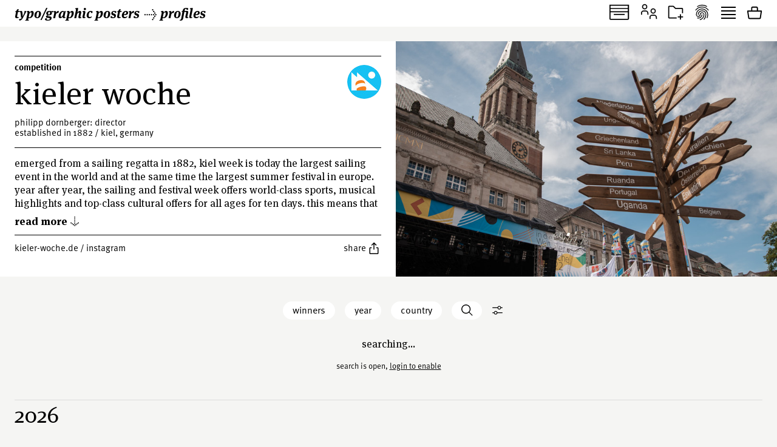

--- FILE ---
content_type: text/html; charset=UTF-8
request_url: https://www.typographicposters.com/kieler-woche/64f20043b30eb6497207f775
body_size: 11459
content:
<!DOCTYPE html>
<html lang="en-US">

<head>
    <meta charset="utf-8">
    <meta name="viewport" content="width=device-width, initial-scale=1">

    <link rel="icon" href="/favicon.ico" sizes="any">
    <link rel="icon" href="/favicon.svg" type="image/svg+xml">
    <link rel="apple-touch-icon" href="/apple-touch-icon.png">
    <link rel="mask-icon" href="/favicon.svg" color="#000000">
    <meta name="theme-color" content="#fff">
    <meta name="robots" content="max-image-preview:large, max-snippet:-1, max-video-preview:-1">


    <!-- to inspire -->
    <!-- © 2008—2026 andré felipe https://addd.studio  -->

    <link rel="preconnect" href="https://assets.typographicposters.com"><link rel="dns-prefetch" href="https://images.typographicposters.com"><link rel="dns-prefetch" href="https://videos.typographicposters.com"><link rel="dns-prefetch" href="https://media.typographicposters.com"><link rel="preload" crossorigin="anonymous" href="/app/themes/tg/dist/assets/serif-400-w5a-DBdqeJKy.woff2" as="font" type="font/woff2"><link rel="preload" crossorigin="anonymous" href="/app/themes/tg/dist/assets/serif-700-w5a-CMsNFG4z.woff2" as="font" type="font/woff2"><link rel="preload" crossorigin="anonymous" href="/app/themes/tg/dist/assets/serif-700i-DxfDTp3G.woff2" as="font" type="font/woff2"><link rel="preload" crossorigin="anonymous" href="/app/themes/tg/dist/assets/sans-400-BxXLmpiJ.woff2" as="font" type="font/woff2"><link rel="preload" crossorigin="anonymous" href="/app/themes/tg/dist/assets/sans-700-w3-DGXkzb_X.woff2" as="font" type="font/woff2"><script type="module" crossorigin src="/app/themes/tg/dist/assets/main-CqxlAkj-.js"></script><link rel="modulepreload" crossorigin href="/app/themes/tg/dist/assets/vendor-CrK3t5v_.js"><link rel="stylesheet" crossorigin href="/app/themes/tg/dist/assets/main-ChFP7vQt.css"><meta name='robots' content='max-image-preview:large' />
<title>2006, by Anne-Ulrike Thursch for Kieler Woche - typo/graphic posters</title>
<meta property="og:title" content="2006, by Anne-Ulrike Thursch for Kieler Woche - typo/graphic posters">
<meta name="twitter:title" content="2006, by Anne-Ulrike Thursch for Kieler Woche - typo/graphic posters">
<meta property="og:url" content="https://www.typographicposters.com/kieler-woche/64f20043b30eb6497207f775">
<link rel="author" href="/kieler-woche">
<link rel="me" href="/kieler-woche">
<meta property="og:type" content="website">
<meta property="og:site_name" content="typo/graphic posters">
<meta property="og:locale" content="en_US">
<meta property="og:image" content="https://images.typographicposters.com/poster/kieler-woche/2006-anne3.jpg">
<meta property="fb:app_id" content="150738764999412">
<meta name="twitter:card" content="summary_large_image">
<meta name="twitter:site" content="@tgposters">
<meta name="twitter:domain" content="typographicposters.com">
<meta name="twitter:image" content="https://images.typographicposters.com/twitter-card-black-p3/64f20043b30eb6497207f775.jpg">
</head>

<body class="">
    <script>__STATE__ = JSON.parse("{\"app\":{\"isProduction\":true,\"isMobile\":false},\"stripe\":\"pk_live_51PQqBBHW6C2yJhHvejBj8xj4Sft88OTERdEmgbQ6us1imY8uX4MO99p8LqVTWpTFzTHOm63np3ANg54c69AjXhtS00uxdyIeRF\"}")</script><script>__TG_STATE__ = JSON.parse("{\"stats\":{\"postersCount\":11868,\"countriesCount\":44,\"profilesCount\":350},\"poster\\\/kieler-woche\\\/64f20043b30eb6497207f775\":{\"id\":\"64f20043b30eb6497207f775\",\"status\":\"public\",\"withVideos\":false,\"profileId\":\"kieler-woche\",\"profileName\":\"Kieler Woche\",\"profileCategory\":\"competition\",\"authors\":[{\"name\":\"Anne-Ulrike Thursch\"}],\"country\":\"Germany\",\"locations\":[{\"city\":\"Hanover\",\"country\":\"Germany\"}],\"year\":2006,\"image\":{\"path\":\"\\\/kieler-woche\\\/2006-anne3.jpg\",\"width\":1131,\"height\":1600},\"filePath\":\"\\\/kieler-woche\\\/2006-anne3.jpg\",\"printProcess\":\"silkscreen\",\"size\":\"a0\",\"sizeW\":841,\"sizeH\":1189,\"sortOrder\":207,\"instagramUser\":\"kieler_woche\",\"edgeColor\":246.15336658354116,\"hydrated\":true,\"meta\":{\"title\":\"2006, by Anne-Ulrike Thursch for Kieler Woche - typo\\\/graphic posters\"},\"details\":\"\",\"profilePicture\":\"\\\/_profile\\\/kieler-woche\\\/68dbc21b226889ebab145b64.jpg\"},\"profile\\\/kieler-woche\":{\"id\":\"kieler-woche\",\"status\":\"public\",\"meta\":{\"title\":\"Kieler Woche - typo\\\/graphic posters\"},\"name\":\"Kieler Woche\",\"year\":1882,\"startDate\":\"\",\"endDate\":\"\",\"category\":\"competition\",\"directors\":\"Philipp Dornberger: Director\",\"description\":\"Emerged from a sailing regatta in 1882, Kiel Week is today the largest sailing event in the world and at the same time the largest summer festival in Europe. Year after year, the sailing and festival week offers world-class sports, musical highlights and top-class cultural offers for all ages for ten days. This means that Kiel Week attracts over three million visitors from more than 70 nations to the northernmost state capital in Germany at the end of June.\\n\\nBoats of all sizes and classes will start at the largest sailing event in the world. Almost 4,000 active sailors from over 50 nations compete in exciting competitions on the Kiel Fjord. At the \\\"Open Ship\\\" of the Navy, visitors can visit naval units from all over the world. Maritime highlight is the traditional Windjammer sailing parade with almost 100 large and traditional sailors.\\n\\nAt Kiel's special \\\"Ten-Day Week\\\", visitors can experience 2,200 events in the numerous festival areas throughout the city. The many music stages provide the best entertainment with more than 400 pop, rock and classical concerts. Special highlights are provided by both Norddeutscher Rundfunk (NDR) and the private radio stations of Schleswig-Holstein (R.SH, delta radio, Radio Bob), which present national and international top artists on the two major main stages. The Kiel Week has something to offer for everyone with this cultural diversity and thus creates space to experience their own Kiel Week moment.\\n\\nThe Kiel Week also stands out from other major events through other formative elements, such as international understanding, culture, science and politics. These can be seen in the city forum, where international experts discuss current topics or at the awarding of the World Economic Award, which in the past personalities such as Helmut Schmidt, Prof. Dr. Horst K\\u00f6hler, Friede Springer or Dietmar Hopp have accepted. Furthermore, the presentation of the Culture Prize and the Science Prize will take place during the Kiel Week.\\n\\nKiel Week places the highest demands on its annual new appearance: Well-known graphic designers have been regularly invited to the competition for a corporate design of the festival week since 1959. Even the invitation is an award. Because the design competition enjoys a high reputation worldwide, especially since many motifs have been awarded national and international prizes. The series with more than 70 Kiel Week posters since 1948 is unique in the world and an impressive reflection of recent graphic history. Since 1974, the design has also shown its effect on various articles and souvenirs - such as posters, ties, cups or key chains.\\n\\n\\noriginal text:\\n\\nAus einer Segelregatta im Jahr 1882 hervorgegangen, ist die Kieler Woche heute das gr\\u00f6\\u00dfte Segelsportereignis der Welt und gleichzeitig das gr\\u00f6\\u00dfte Sommerfestival Europas. Jahr f\\u00fcr Jahr bietet die Segel- und Festivalwoche zehn Tage lang Weltklassesport, musikalische H\\u00f6hepunkte und hochkar\\u00e4tige Kulturangebote f\\u00fcr jedes Alter. Damit zieht die Kieler Woche Ende Juni \\u00fcber drei Millionen Besucher*innen aus mehr als 70 Nationen in die n\\u00f6rdlichste Landeshauptstadt Deutschlands. \\n\\nBeim gr\\u00f6\\u00dften Segelevent der Welt gehen Boote aller Gr\\u00f6\\u00dfen und Klassen an den Start. Fast 4.000 aktive Segler*innen aus \\u00fcber 50 Nationen liefern sich spannende Wettk\\u00e4mpfe auf der Kieler F\\u00f6rde. Beim \\u201eOpen Ship\\u201c der Marine k\\u00f6nnen Besucher*innen Marineeinheiten aus aller Welt besichtigen. Maritimes Highlight ist dabei die traditionelle Windjammer-Segelparade mit fast 100 Gro\\u00df- und Traditionsseglern.\\n\\nBei Kiels besonderer \\u201eZehn-Tage-Woche\\u201c k\\u00f6nnen Besucher*innen 2.200 Events auf den zahlreichen Festivalarealen im ganzen Stadtgebiet erleben. Die vielen Musikb\\u00fchnen sorgen mit mehr als 400 Pop-, Rock- und Klassik-Konzerten f\\u00fcr beste Unterhaltung. Besondere Highlights liefern sowohl der Norddeutsche Rundfunk (NDR) als auch die privaten Radiosender Schleswig-Holsteins (R.SH, delta radio, Radio Bob), die nationale und internationale Top-K\\u00fcnstler*innen auf den zwei gro\\u00dfen Hauptb\\u00fchnen pr\\u00e4sentieren. Die Kieler Woche hat mit dieser kulturellen Vielfalt f\\u00fcr jeden etwas zu bieten und schafft damit Raum den eigenen Kieler-Woche-Moment zu erle-ben.\\n\\nDie Kieler Woche hebt sich auch durch andere pr\\u00e4gende Elemente, wie V\\u00f6lkerverst\\u00e4ndigung, Kultur, Wissenschaft und Politik von anderen Gro\\u00dfevents ab. Diese zeigen sich im St\\u00e4dteforum, bei dem internationale Expert*innen aktuelle Themen diskutieren oder bei der Verleihung des Weltwirtschaftlichen Preises, den in der Vergangenheit Pers\\u00f6nlichkeiten wie Helmut Schmidt, Prof. Dr. Horst K\\u00f6hler, Friede Springer oder Dietmar Hopp entgegengenommen haben. Des Weiteren finden w\\u00e4hrend der Kieler Woche die Verleihung des Kulturpreises und des Wissenschaftspreises statt.\\n\\nAn ihr j\\u00e4hrlich neues Erscheinungsbild stellt die Kieler Woche h\\u00f6chste Anspr\\u00fcche: Namhafte Grafiker*innen werden seit 1959 regelm\\u00e4\\u00dfig zum Wettbewerb f\\u00fcr ein Corporate Design der Festwoche eingeladen. Schon die Einladung ist eine Auszeichnung. Denn der Gestaltungswett-bewerb genie\\u00dft weltweit ein hohes Ansehen, zumal viele Motive mit nationalen und internationa-len Preisen ausgezeichnet wurden. Die Reihe mit bereits mehr als 70 Kieler-Woche-Plakaten seit 1948 ist weltweit einzigartig und ein eindrucksvolles Spiegelbild der j\\u00fcngeren Grafik-Geschichte. Das Design zeigt auch seit 1974 auf verschiedensten Artikeln und Souvenirs \\u2013 wie etwa Plakaten, Krawatten, Bechern oder Schl\\u00fcsselanh\\u00e4ngern \\u2013 seine Wirkung.\",\"studioPicture\":\"\\\/_studio\\\/kieler-woche\\\/6537db429ea588efd2b75f52.jpg\",\"profilePicture\":\"\\\/_profile\\\/kieler-woche\\\/68dbc21b226889ebab145b64.jpg\",\"instagramUser\":\"kieler_woche\",\"cityCountry\":\"Kiel, Germany\",\"websites\":[\"https:\\\/\\\/www.kieler-woche.de\"],\"posters\":[{\"id\":\"68dbc03b52745f59e13379c5\",\"status\":\"public\",\"withVideos\":false,\"profileId\":\"kieler-woche\",\"profileName\":\"Kieler Woche\",\"profileCategory\":\"competition\",\"authors\":[{\"id\":\"erik-brandt\",\"name\":\"erik brandt\",\"profilePicture\":\"_profile\\\/erik-brandt\\\/600af3a78ecc8fa0e56f097f.jpg\"}],\"country\":\"United States\",\"locations\":[{\"city\":\"Minneapolis\",\"country\":\"United States\"}],\"year\":2026,\"image\":{\"path\":\"\\\/kieler-woche\\\/kieler-woche-poster-68dbc039887780e055e2d9aa.jpg\",\"width\":1692,\"height\":2391},\"filePath\":\"\\\/kieler-woche\\\/kieler-woche-poster-68dbc039887780e055e2d9aa.jpg\",\"animated\":{\"path\":\"\\\/kieler-woche\\\/kieler-woche-animated-68de7245cc9bc3377c5c2989.mp4\",\"width\":1080,\"height\":1920},\"tags\":[\"competition\"],\"printProcess\":\"offset\",\"size\":\"a1\",\"sizeW\":594,\"sizeH\":841,\"awards\":[{\"id\":\"kieler-woche\",\"name\":\"Kieler Woche 2026\",\"year\":2026}],\"sortOrder\":0,\"alternates\":[{\"path\":\"\\\/kieler-woche\\\/kieler-woche-alternates-68dbc07c7ace24ca10b8a5ac.jpg\",\"type\":\"image\",\"width\":1783,\"height\":2506},{\"path\":\"\\\/kieler-woche\\\/kieler-woche-alternates-68dbc084226889ebab0a3656.jpg\",\"type\":\"image\",\"width\":1846,\"height\":2323}],\"instagramUser\":\"kieler_woche\",\"edgeColor\":222.145443196005,\"hydrated\":true,\"meta\":{\"title\":\"2026, by erik brandt for Kieler Woche - typo\\\/graphic posters\"},\"description\":\"having grown up in northern germany, the kieler woche was always an inspiration. in 2025, i was invited along with four other studios to participate in the annual corporate design competition for this legendary event. these three a1 size panels were the required submission to the jury, one poster and two outlining the proposed identity system.\\n\\ni was endlessly humbled to have been selected the winner. the announcement came on the one year anniversary of my mothers untimely passing, so i dedicated this to her memory.\",\"printedBy\":\"Landeshauptstadt Kiel\",\"profilePicture\":\"\\\/_profile\\\/kieler-woche\\\/68dbc21b226889ebab145b64.jpg\",\"crosslinkTo\":[{\"id\":\"erik-brandt\",\"name\":\"erik brandt\",\"profileCategory\":\"designer\",\"profilePicture\":\"_profile\\\/erik-brandt\\\/600af3a78ecc8fa0e56f097f.jpg\"}]},{\"id\":\"68dbc104226889ebab0d07d6\",\"status\":\"public\",\"withVideos\":false,\"profileId\":\"kieler-woche\",\"profileName\":\"Kieler Woche\",\"profileCategory\":\"competition\",\"authors\":[{\"id\":\"bank\",\"name\":\"BANK\\u2122\",\"profilePicture\":\"\\\/_profile\\\/bank\\\/65ae50f60c6ac56b692ec8a3.jpg\"}],\"country\":\"Germany\",\"locations\":[{\"city\":\"Berlin\",\"country\":\"Germany\"}],\"year\":2026,\"image\":{\"path\":\"\\\/kieler-woche\\\/kieler-woche-poster-68dbc10252745f59e138012a.jpg\",\"width\":7016,\"height\":9921},\"filePath\":\"\\\/kieler-woche\\\/kieler-woche-poster-68dbc10252745f59e138012a.jpg\",\"animated\":{\"path\":\"\\\/kieler-woche\\\/kieler-woche-animated-68de704f809c92c82879a83d.mp4\",\"width\":702,\"height\":942},\"title\":\"Kieler Woche\",\"tags\":[\"competition\"],\"printProcess\":\"offset\",\"size\":\"a1\",\"sizeW\":594,\"sizeH\":841,\"sortOrder\":1,\"alternates\":[{\"path\":\"\\\/kieler-woche\\\/kieler-woche-alternates-68dbc12ec641498a4ab7049e.jpg\",\"type\":\"image\",\"width\":7016,\"height\":9921},{\"path\":\"\\\/kieler-woche\\\/kieler-woche-alternates-68dbc13bc641498a4ab751ec.jpg\",\"type\":\"image\",\"width\":7016,\"height\":9921},{\"path\":\"\\\/kieler-woche\\\/kieler-woche-alternates-68dbc16352745f59e139fcae.jpg\",\"type\":\"image\",\"width\":7016,\"height\":9921}],\"series\":[{\"path\":\"\\\/kieler-woche\\\/kieler-woche-series-68de7b4c717b60053e300122.jpg\",\"type\":[],\"width\":7016,\"height\":9933},{\"path\":\"\\\/kieler-woche\\\/kieler-woche-series-68de7b60442e8a676ee7fffd.jpg\",\"type\":[],\"width\":7016,\"height\":9933}],\"instagramUser\":\"kieler_woche\",\"edgeColor\":254.44818976279652,\"hydrated\":true,\"meta\":{\"title\":\"\\u201cKieler Woche\\u201d, 2026, by BANK\\u2122 for Kieler Woche - typo\\\/graphic posters\"},\"profilePicture\":\"\\\/_profile\\\/kieler-woche\\\/68dbc21b226889ebab145b64.jpg\",\"crosslinkTo\":[{\"id\":\"kieler-woche\",\"name\":\"Kieler Woche\",\"profileCategory\":\"competition\",\"profilePicture\":\"\\\/_profile\\\/kieler-woche\\\/68dbc21b226889ebab145b64.jpg\"}],\"crosslinkFromValues\":{\"id\":\"bank\",\"name\":\"BANK\\u2122\",\"profileCategory\":\"studio\",\"profilePicture\":\"\\\/_profile\\\/bank\\\/65ae50f60c6ac56b692ec8a3.jpg\"},\"typographicStore\":{\"id\":\"01k9e7ngrqvaeb15mdzygsz0e8\",\"slug\":\"bank-proposal-for-kieler-woche-3\",\"profileId\":\"bank\"}},{\"id\":\"68dbc09952745f59e1356ea9\",\"status\":\"public\",\"withVideos\":false,\"profileId\":\"kieler-woche\",\"profileName\":\"Kieler Woche\",\"profileCategory\":\"competition\",\"authors\":[{\"name\":\"Maryna Shtanko\"}],\"country\":\"Germany\",\"locations\":[{\"city\":\"Kiel\",\"country\":\"Germany\"}],\"year\":2026,\"image\":{\"path\":\"\\\/kieler-woche\\\/kieler-woche-poster-68dbc097c641498a4ab311bc.jpg\",\"width\":723,\"height\":1024},\"filePath\":\"\\\/kieler-woche\\\/kieler-woche-poster-68dbc097c641498a4ab311bc.jpg\",\"tags\":[\"competition\"],\"printProcess\":\"not printed\",\"sizeW\":0,\"sizeH\":0,\"sortOrder\":2,\"alternates\":[{\"path\":\"\\\/kieler-woche\\\/kieler-woche-alternates-68dbc0ec226889ebab0cb604.jpg\",\"type\":\"image\",\"width\":723,\"height\":1024},{\"path\":\"\\\/kieler-woche\\\/kieler-woche-alternates-68dbc0f3887780e055e744e9.jpg\",\"type\":\"image\",\"width\":723,\"height\":1024}],\"instagramUser\":\"kieler_woche\",\"edgeColor\":215.3273067331671,\"hydrated\":true,\"meta\":{\"title\":\"2026, by Maryna Shtanko for Kieler Woche - typo\\\/graphic posters\"},\"profilePicture\":\"\\\/_profile\\\/kieler-woche\\\/68dbc21b226889ebab145b64.jpg\"},{\"id\":\"68dbbfdd9801eccdf7f9ef5c\",\"status\":\"public\",\"withVideos\":false,\"profileId\":\"kieler-woche\",\"profileName\":\"Kieler Woche\",\"profileCategory\":\"competition\",\"authors\":[{\"id\":\"twopoints\",\"name\":\"twopoints.net\"}],\"country\":\"Germany\",\"locations\":[{\"city\":\"Hamburg\",\"country\":\"Germany\"}],\"year\":2026,\"image\":{\"path\":\"\\\/kieler-woche\\\/kieler-woche-poster-68dbbfdb5f50ad4a93982832.jpg\",\"width\":1718,\"height\":2418},\"filePath\":\"\\\/kieler-woche\\\/kieler-woche-poster-68dbbfdb5f50ad4a93982832.jpg\",\"tags\":[\"competition\"],\"printProcess\":\"not printed\",\"sizeW\":0,\"sizeH\":0,\"sortOrder\":3,\"alternates\":[{\"path\":\"\\\/kieler-woche\\\/kieler-woche-alternates-68dbc022887780e055e25191.jpg\",\"type\":\"image\",\"width\":1718,\"height\":2418},{\"path\":\"\\\/kieler-woche\\\/kieler-woche-alternates-68dbc02a5f50ad4a939a0241.jpg\",\"type\":\"image\",\"width\":1718,\"height\":2418}],\"instagramUser\":\"kieler_woche\",\"edgeColor\":237.34981226533168,\"hydrated\":true,\"meta\":{\"title\":\"2026, by twopoints.net for Kieler Woche - typo\\\/graphic posters\"},\"profilePicture\":\"\\\/_profile\\\/kieler-woche\\\/68dbc21b226889ebab145b64.jpg\"},{\"id\":\"68dbbf9e7ace24ca10b3299b\",\"status\":\"public\",\"withVideos\":false,\"profileId\":\"kieler-woche\",\"profileName\":\"Kieler Woche\",\"profileCategory\":\"competition\",\"authors\":[{\"name\":\"Veronika Fedde\"}],\"country\":\"Germany\",\"locations\":[{\"city\":\"Kiel\",\"country\":\"Germany\"}],\"year\":2026,\"image\":{\"path\":\"\\\/kieler-woche\\\/kieler-woche-poster-68dbbf9cc641498a4aad6f23.jpg\",\"width\":724,\"height\":1024},\"filePath\":\"\\\/kieler-woche\\\/kieler-woche-poster-68dbbf9cc641498a4aad6f23.jpg\",\"tags\":[\"competition\"],\"printProcess\":\"not printed\",\"sizeW\":0,\"sizeH\":0,\"sortOrder\":4,\"alternates\":[{\"path\":\"\\\/kieler-woche\\\/kieler-woche-alternates-68dbbfc8c641498a4aae85e7.jpg\",\"type\":\"image\",\"width\":724,\"height\":1024},{\"path\":\"\\\/kieler-woche\\\/kieler-woche-alternates-68dbbfcf9801eccdf7f9a1fd.jpg\",\"type\":\"image\",\"width\":724,\"height\":1024}],\"instagramUser\":\"kieler_woche\",\"edgeColor\":208.56670822942644,\"hydrated\":true,\"meta\":{\"title\":\"2026, by Veronika Fedde for Kieler Woche - typo\\\/graphic posters\"},\"profilePicture\":\"\\\/_profile\\\/kieler-woche\\\/68dbc21b226889ebab145b64.jpg\"},{\"id\":\"68dbbf6599ad451e1f476740\",\"status\":\"public\",\"withVideos\":false,\"profileId\":\"kieler-woche\",\"profileName\":\"Kieler Woche\",\"profileCategory\":\"competition\",\"authors\":[{\"id\":\"malenakronschnabl\",\"name\":\"Malena Kronschnabl\",\"profilePicture\":\"\\\/_profile\\\/malenakronschnabl\\\/662762315fb1bb4f622ba77b.jpg\"}],\"country\":\"Germany\",\"locations\":[{\"city\":\"Stuttgart\",\"country\":\"Germany\"}],\"year\":2026,\"image\":{\"path\":\"\\\/kieler-woche\\\/kieler-woche-poster-68dbbf63c641498a4aac3a7a.jpg\",\"width\":7016,\"height\":9933},\"filePath\":\"\\\/kieler-woche\\\/kieler-woche-poster-68dbbf63c641498a4aac3a7a.jpg\",\"title\":\"Kieler Woche\",\"tags\":[\"competition\"],\"printProcess\":\"not printed\",\"sizeW\":0,\"sizeH\":0,\"sortOrder\":5,\"alternates\":[{\"path\":\"\\\/kieler-woche\\\/kieler-woche-alternates-68dbbf82226889ebab046978.jpg\",\"type\":\"image\",\"width\":7016,\"height\":9933},{\"path\":\"\\\/kieler-woche\\\/kieler-woche-alternates-68dbbf8a5f50ad4a93964b6e.jpg\",\"type\":\"image\",\"width\":7016,\"height\":9933}],\"instagramUser\":\"kieler_woche\",\"edgeColor\":205.2362842892768,\"hydrated\":true,\"meta\":{\"title\":\"\\u201cKieler Woche\\u201d, 2026, by Malena Kronschnabl for Kieler Woche - typo\\\/graphic posters\"},\"profilePicture\":\"\\\/_profile\\\/kieler-woche\\\/68dbc21b226889ebab145b64.jpg\",\"crosslinkTo\":[{\"id\":\"kieler-woche\",\"name\":\"Kieler Woche\",\"profileCategory\":\"competition\",\"profilePicture\":\"\\\/_profile\\\/kieler-woche\\\/68dbc21b226889ebab145b64.jpg\"}],\"crosslinkFromValues\":{\"id\":\"malenakronschnabl\",\"name\":\"Malena Kronschnabl\",\"profileCategory\":\"designer\",\"profilePicture\":\"\\\/_profile\\\/malenakronschnabl\\\/662762315fb1bb4f622ba77b.jpg\"}},{\"id\":\"68dbbf30c641498a4aaafb14\",\"status\":\"public\",\"withVideos\":false,\"profileId\":\"kieler-woche\",\"profileName\":\"Kieler Woche\",\"profileCategory\":\"competition\",\"authors\":[{\"id\":\"bank\",\"name\":\"BANK\\u2122\",\"profilePicture\":\"\\\/_profile\\\/bank\\\/65ae50f60c6ac56b692ec8a3.jpg\"}],\"country\":\"Germany\",\"locations\":[{\"city\":\"Berlin\",\"country\":\"Germany\"}],\"year\":2026,\"image\":{\"path\":\"\\\/kieler-woche\\\/kieler-woche-poster-68dbbf2e887780e055dc4401.jpg\",\"width\":7016,\"height\":9921},\"filePath\":\"\\\/kieler-woche\\\/kieler-woche-poster-68dbbf2e887780e055dc4401.jpg\",\"title\":\"Kieler Woche\",\"tags\":[\"competition\"],\"printProcess\":\"offset\",\"size\":\"a1\",\"sizeW\":594,\"sizeH\":841,\"sortOrder\":6,\"alternates\":[{\"path\":\"\\\/kieler-woche\\\/kieler-woche-alternates-68dbbf4d5f50ad4a93952fbd.jpg\",\"type\":\"image\",\"width\":7016,\"height\":9921},{\"path\":\"\\\/kieler-woche\\\/kieler-woche-alternates-68dbbf53c641498a4aabc801.jpg\",\"type\":\"image\",\"width\":7016,\"height\":9921}],\"instagramUser\":\"kieler_woche\",\"edgeColor\":165.85518102372035,\"hydrated\":true,\"meta\":{\"title\":\"\\u201cKieler Woche\\u201d, 2026, by BANK\\u2122 for Kieler Woche - typo\\\/graphic posters\"},\"profilePicture\":\"\\\/_profile\\\/kieler-woche\\\/68dbc21b226889ebab145b64.jpg\",\"crosslinkTo\":[{\"id\":\"kieler-woche\",\"name\":\"Kieler Woche\",\"profileCategory\":\"competition\",\"profilePicture\":\"\\\/_profile\\\/kieler-woche\\\/68dbc21b226889ebab145b64.jpg\"}],\"crosslinkFromValues\":{\"id\":\"bank\",\"name\":\"BANK\\u2122\",\"profileCategory\":\"studio\",\"profilePicture\":\"\\\/_profile\\\/bank\\\/65ae50f60c6ac56b692ec8a3.jpg\"},\"typographicStore\":{\"id\":\"01k9e7fdkmakevwv4b67n2bg30\",\"slug\":\"bank-proposal-for-kieler-woche-5\",\"profileId\":\"bank\"}},{\"id\":\"68dbbeeb52745f59e12aba64\",\"status\":\"public\",\"withVideos\":false,\"profileId\":\"kieler-woche\",\"profileName\":\"Kieler Woche\",\"profileCategory\":\"competition\",\"authors\":[{\"name\":\"Formal Settings\"}],\"country\":\"Denmark & Germany\",\"locations\":[{\"city\":\"Copenhagen\",\"country\":\"Denmark\"},{\"city\":\"Berlin\",\"country\":\"Germany\"}],\"year\":2026,\"image\":{\"path\":\"\\\/kieler-woche\\\/kieler-woche-poster-68dbbee8c641498a4aa95ea4.jpg\",\"width\":7016,\"height\":9933},\"filePath\":\"\\\/kieler-woche\\\/kieler-woche-poster-68dbbee8c641498a4aa95ea4.jpg\",\"tags\":[\"competition\"],\"printProcess\":\"not printed\",\"sizeW\":0,\"sizeH\":0,\"sortOrder\":7,\"alternates\":[{\"path\":\"\\\/kieler-woche\\\/kieler-woche-alternates-68dbbf157ace24ca10afc988.jpg\",\"type\":\"image\",\"width\":7016,\"height\":9933},{\"path\":\"\\\/kieler-woche\\\/kieler-woche-alternates-68dbbf1d226889ebab024f26.jpg\",\"type\":\"image\",\"width\":7016,\"height\":9933}],\"instagramUser\":\"kieler_woche\",\"edgeColor\":214.33915211970074,\"hydrated\":true,\"meta\":{\"title\":\"2026, by Formal Settings for Kieler Woche - typo\\\/graphic posters\"},\"profilePicture\":\"\\\/_profile\\\/kieler-woche\\\/68dbc21b226889ebab145b64.jpg\"},{\"id\":\"68dbbe69226889ebabfdf8f0\",\"status\":\"public\",\"withVideos\":false,\"profileId\":\"kieler-woche\",\"profileName\":\"Kieler Woche\",\"profileCategory\":\"competition\",\"authors\":[{\"id\":\"malenakronschnabl\",\"name\":\"Malena Kronschnabl\",\"profilePicture\":\"\\\/_profile\\\/malenakronschnabl\\\/662762315fb1bb4f622ba77b.jpg\"}],\"country\":\"Germany\",\"locations\":[{\"city\":\"Stuttgart\",\"country\":\"Germany\"}],\"year\":2026,\"image\":{\"path\":\"\\\/kieler-woche\\\/kieler-woche-poster-68dbbe665f50ad4a938f82d1.jpg\",\"width\":7016,\"height\":9933},\"filePath\":\"\\\/kieler-woche\\\/kieler-woche-poster-68dbbe665f50ad4a938f82d1.jpg\",\"title\":\"Kieler Woche\",\"tags\":[\"competition\"],\"printProcess\":\"not printed\",\"sizeW\":0,\"sizeH\":0,\"sortOrder\":8,\"alternates\":[{\"path\":\"\\\/kieler-woche\\\/kieler-woche-alternates-68dbbe9b52745f59e129268c.jpg\",\"type\":\"image\",\"width\":7016,\"height\":9933},{\"path\":\"\\\/kieler-woche\\\/kieler-woche-alternates-68dbbea5226889ebabff524e.jpg\",\"type\":\"image\",\"width\":7016,\"height\":9933}],\"instagramUser\":\"kieler_woche\",\"edgeColor\":254.97942643391522,\"hydrated\":true,\"meta\":{\"title\":\"\\u201cKieler Woche\\u201d, 2026, by Malena Kronschnabl for Kieler Woche - typo\\\/graphic posters\"},\"profilePicture\":\"\\\/_profile\\\/kieler-woche\\\/68dbc21b226889ebab145b64.jpg\",\"crosslinkTo\":[{\"id\":\"kieler-woche\",\"name\":\"Kieler Woche\",\"profileCategory\":\"competition\",\"profilePicture\":\"\\\/_profile\\\/kieler-woche\\\/68dbc21b226889ebab145b64.jpg\"}],\"crosslinkFromValues\":{\"id\":\"malenakronschnabl\",\"name\":\"Malena Kronschnabl\",\"profileCategory\":\"designer\",\"profilePicture\":\"\\\/_profile\\\/malenakronschnabl\\\/662762315fb1bb4f622ba77b.jpg\"}},{\"id\":\"68dbbde29801eccdf7ee2e97\",\"status\":\"public\",\"withVideos\":false,\"profileId\":\"kieler-woche\",\"profileName\":\"Kieler Woche\",\"profileCategory\":\"competition\",\"authors\":[{\"id\":\"twopoints\",\"name\":\"twopoints.net\"}],\"country\":\"Germany\",\"locations\":[{\"city\":\"Hamburg\",\"country\":\"Germany\"}],\"year\":2026,\"image\":{\"path\":\"\\\/kieler-woche\\\/kieler-woche-poster-68dbbde05f50ad4a938c3c3d.jpg\",\"width\":1701,\"height\":2401},\"filePath\":\"\\\/kieler-woche\\\/kieler-woche-poster-68dbbde05f50ad4a938c3c3d.jpg\",\"tags\":[\"competition\"],\"printProcess\":\"not printed\",\"sizeW\":0,\"sizeH\":0,\"sortOrder\":9,\"alternates\":[{\"path\":\"\\\/kieler-woche\\\/kieler-woche-alternates-68dbbe4299ad451e1f40476b.jpg\",\"type\":\"image\",\"width\":1701,\"height\":2401},{\"path\":\"\\\/kieler-woche\\\/kieler-woche-alternates-68dbbe4ac641498a4aa553f9.jpg\",\"type\":\"image\",\"width\":1701,\"height\":2401}],\"instagramUser\":\"kieler_woche\",\"edgeColor\":214.07865168539325,\"hydrated\":true,\"meta\":{\"title\":\"2026, by twopoints.net for Kieler Woche - typo\\\/graphic posters\"},\"profilePicture\":\"\\\/_profile\\\/kieler-woche\\\/68dbc21b226889ebab145b64.jpg\"},{\"id\":\"68dbbd087ace24ca10a43f05\",\"status\":\"public\",\"withVideos\":false,\"profileId\":\"kieler-woche\",\"profileName\":\"Kieler Woche\",\"profileCategory\":\"competition\",\"authors\":[{\"name\":\"Jule Bellinkx\"}],\"country\":\"Germany\",\"locations\":[{\"city\":\"Kiel\",\"country\":\"Germany\"}],\"year\":2026,\"image\":{\"path\":\"\\\/kieler-woche\\\/kieler-woche-poster-68dbbd0699ad451e1f3819e6.jpg\",\"width\":723,\"height\":1024},\"filePath\":\"\\\/kieler-woche\\\/kieler-woche-poster-68dbbd0699ad451e1f3819e6.jpg\",\"tags\":[\"competition\"],\"printProcess\":\"not printed\",\"sizeW\":0,\"sizeH\":0,\"sortOrder\":10,\"alternates\":[{\"path\":\"\\\/kieler-woche\\\/kieler-woche-alternates-68dbbd5f52745f59e120d680.jpg\",\"type\":\"image\",\"width\":723,\"height\":1024},{\"path\":\"\\\/kieler-woche\\\/kieler-woche-alternates-68dbbd66887780e055d0be1a.jpg\",\"type\":\"image\",\"width\":723,\"height\":1024}],\"instagramUser\":\"kieler_woche\",\"edgeColor\":175.91334164588528,\"hydrated\":true,\"meta\":{\"title\":\"2026, by Jule Bellinkx for Kieler Woche - typo\\\/graphic posters\"},\"profilePicture\":\"\\\/_profile\\\/kieler-woche\\\/68dbc21b226889ebab145b64.jpg\"},{\"id\":\"68dbbccf226889ebabf45db0\",\"status\":\"public\",\"withVideos\":false,\"profileId\":\"kieler-woche\",\"profileName\":\"Kieler Woche\",\"profileCategory\":\"competition\",\"authors\":[{\"id\":\"bank\",\"name\":\"BANK\\u2122\",\"profilePicture\":\"\\\/_profile\\\/bank\\\/65ae50f60c6ac56b692ec8a3.jpg\"}],\"country\":\"Germany\",\"locations\":[{\"city\":\"Berlin\",\"country\":\"Germany\"}],\"year\":2026,\"image\":{\"path\":\"\\\/kieler-woche\\\/kieler-woche-poster-68de6feb52bda113b3d52448.jpg\",\"width\":7016,\"height\":9921},\"filePath\":\"\\\/kieler-woche\\\/kieler-woche-poster-68de6feb52bda113b3d52448.jpg\",\"title\":\"Kieler Woche\",\"tags\":[\"competition\"],\"printProcess\":\"offset\",\"size\":\"a1\",\"sizeW\":594,\"sizeH\":841,\"sortOrder\":11,\"alternates\":[{\"path\":\"\\\/kieler-woche\\\/kieler-woche-alternates-68de700a442e8a676e59960d.jpg\",\"type\":\"image\",\"width\":7016,\"height\":9921},{\"path\":\"\\\/kieler-woche\\\/kieler-woche-alternates-68de7013442e8a676e59bc89.jpg\",\"type\":\"image\",\"width\":7016,\"height\":9921}],\"instagramUser\":\"kieler_woche\",\"edgeColor\":169.02431421446383,\"hydrated\":true,\"meta\":{\"title\":\"\\u201cKieler Woche\\u201d, 2026, by BANK\\u2122 for Kieler Woche - typo\\\/graphic posters\"},\"profilePicture\":\"\\\/_profile\\\/kieler-woche\\\/68dbc21b226889ebab145b64.jpg\",\"crosslinkTo\":[{\"id\":\"kieler-woche\",\"name\":\"Kieler Woche\",\"profileCategory\":\"competition\",\"profilePicture\":\"\\\/_profile\\\/kieler-woche\\\/68dbc21b226889ebab145b64.jpg\"}],\"crosslinkFromValues\":{\"id\":\"bank\",\"name\":\"BANK\\u2122\",\"profileCategory\":\"studio\",\"profilePicture\":\"\\\/_profile\\\/bank\\\/65ae50f60c6ac56b692ec8a3.jpg\"},\"typographicStore\":{\"id\":\"01k9e7kcp7kz2mrd5hyfnjgffk\",\"slug\":\"bank-proposal-for-kieler-woche-4\",\"profileId\":\"bank\"}},{\"id\":\"68dbbc089801eccdf7e287e7\",\"status\":\"public\",\"withVideos\":false,\"profileId\":\"kieler-woche\",\"profileName\":\"Kieler Woche\",\"profileCategory\":\"competition\",\"authors\":[{\"name\":\"Formal Settings\"}],\"country\":\"Denmark & Germany\",\"locations\":[{\"city\":\"Copenhagen\",\"country\":\"Denmark\"},{\"city\":\"Berlin\",\"country\":\"Germany\"}],\"year\":2026,\"image\":{\"path\":\"\\\/kieler-woche\\\/kieler-woche-poster-68dbbc05c641498a4a967b21.jpg\",\"width\":7016,\"height\":9933},\"filePath\":\"\\\/kieler-woche\\\/kieler-woche-poster-68dbbc05c641498a4a967b21.jpg\",\"printProcess\":\"not printed\",\"sizeW\":0,\"sizeH\":0,\"sortOrder\":12,\"alternates\":[{\"path\":\"\\\/kieler-woche\\\/kieler-woche-alternates-68dbbca0c641498a4a99a84d.jpg\",\"type\":\"image\",\"width\":7016,\"height\":9933},{\"path\":\"\\\/kieler-woche\\\/kieler-woche-alternates-68dbbca85f50ad4a93845c93.jpg\",\"type\":\"image\",\"width\":7016,\"height\":9933}],\"instagramUser\":\"kieler_woche\",\"edgeColor\":202.06172069825436,\"hydrated\":true,\"meta\":{\"title\":\"2026, by Formal Settings for Kieler Woche - typo\\\/graphic posters\"},\"profilePicture\":\"\\\/_profile\\\/kieler-woche\\\/68dbc21b226889ebab145b64.jpg\"},{\"id\":\"68dbbbad887780e055c5e2d6\",\"status\":\"public\",\"withVideos\":false,\"profileId\":\"kieler-woche\",\"profileName\":\"Kieler Woche\",\"profileCategory\":\"competition\",\"authors\":[{\"id\":\"malenakronschnabl\",\"name\":\"Malena Kronschnabl\",\"profilePicture\":\"\\\/_profile\\\/malenakronschnabl\\\/662762315fb1bb4f622ba77b.jpg\"}],\"country\":\"Germany\",\"locations\":[{\"city\":\"Stuttgart\",\"country\":\"Germany\"}],\"year\":2026,\"image\":{\"path\":\"\\\/kieler-woche\\\/kieler-woche-poster-68dbbba67ace24ca109b2c3a.jpg\",\"width\":7016,\"height\":9933},\"filePath\":\"\\\/kieler-woche\\\/kieler-woche-poster-68dbbba67ace24ca109b2c3a.jpg\",\"title\":\"Kieler Woche\",\"tags\":[\"competition\"],\"printProcess\":\"not printed\",\"sizeW\":0,\"sizeH\":0,\"sortOrder\":13,\"alternates\":[{\"path\":\"\\\/kieler-woche\\\/kieler-woche-alternates-68dbbbeb226889ebabeefcf1.jpg\",\"type\":\"image\",\"width\":7016,\"height\":9933},{\"path\":\"\\\/kieler-woche\\\/kieler-woche-alternates-68dbbbf39801eccdf7e22808.jpg\",\"type\":\"image\",\"width\":7016,\"height\":9933}],\"instagramUser\":\"kieler_woche\",\"edgeColor\":206.46571072319202,\"hydrated\":true,\"meta\":{\"title\":\"\\u201cKieler Woche\\u201d, 2026, by Malena Kronschnabl for Kieler Woche - typo\\\/graphic posters\"},\"profilePicture\":\"\\\/_profile\\\/kieler-woche\\\/68dbc21b226889ebab145b64.jpg\",\"crosslinkTo\":[{\"id\":\"kieler-woche\",\"name\":\"Kieler Woche\",\"profileCategory\":\"competition\",\"profilePicture\":\"\\\/_profile\\\/kieler-woche\\\/68dbc21b226889ebab145b64.jpg\"}],\"crosslinkFromValues\":{\"id\":\"malenakronschnabl\",\"name\":\"Malena Kronschnabl\",\"profileCategory\":\"designer\",\"profilePicture\":\"\\\/_profile\\\/malenakronschnabl\\\/662762315fb1bb4f622ba77b.jpg\"}},{\"id\":\"68dbb99499ad451e1f2251a9\",\"status\":\"public\",\"withVideos\":false,\"profileId\":\"kieler-woche\",\"profileName\":\"Kieler Woche\",\"profileCategory\":\"competition\",\"authors\":[{\"id\":\"twopoints\",\"name\":\"twopoints.net\"}],\"country\":\"Germany\",\"locations\":[{\"city\":\"Hamburg\",\"country\":\"Germany\"}],\"year\":2026,\"image\":{\"path\":\"\\\/kieler-woche\\\/kieler-woche-poster-68dbb991887780e055ba6818.jpg\",\"width\":1718,\"height\":2418},\"filePath\":\"\\\/kieler-woche\\\/kieler-woche-poster-68dbb991887780e055ba6818.jpg\",\"tags\":[\"competition\"],\"printProcess\":\"not printed\",\"sizeW\":0,\"sizeH\":0,\"sortOrder\":14,\"alternates\":[{\"path\":\"\\\/kieler-woche\\\/kieler-woche-alternates-68dbbae2226889ebabe88498.jpg\",\"type\":\"image\",\"width\":1718,\"height\":2418},{\"path\":\"\\\/kieler-woche\\\/kieler-woche-alternates-68dbbaeb5f50ad4a9378af58.jpg\",\"type\":\"image\",\"width\":1718,\"height\":2418}],\"instagramUser\":\"kieler_woche\",\"edgeColor\":194.44993742177724,\"hydrated\":true,\"meta\":{\"title\":\"2026, by twopoints.net for Kieler Woche - typo\\\/graphic posters\"},\"profilePicture\":\"\\\/_profile\\\/kieler-woche\\\/68dbc21b226889ebab145b64.jpg\"},{\"id\":\"66db06fcc494fc5481fa26aa\",\"status\":\"public\",\"withVideos\":false,\"profileId\":\"kieler-woche\",\"profileName\":\"Kieler Woche\",\"profileCategory\":\"competition\",\"authors\":[{\"id\":\"cihantamti\",\"name\":\"Cihan Tamti\",\"profilePicture\":\"\\\/_profile\\\/cihantamti\\\/67b5ea1e027d30b079efbc2f.jpg\"}],\"country\":\"Germany\",\"locations\":[{\"city\":\"Bochum\",\"country\":\"Germany\"}],\"year\":2025,\"image\":{\"path\":\"\\\/kieler-woche\\\/kieler-woche-poster-66db06fa1cc80f0ded747f6c.jpg\",\"width\":1718,\"height\":2415},\"filePath\":\"\\\/kieler-woche\\\/kieler-woche-poster-66db06fa1cc80f0ded747f6c.jpg\",\"animated\":{\"path\":\"\\\/kieler-woche\\\/kieler-woche-animated-66db07420622f2fb896c5d75.mp4\",\"width\":1684,\"height\":2384},\"title\":\"Kieler Woche 2025\",\"tags\":[\"music\",\"festival\",\"competition\",\"colorful\",\"sans\",\"lettering\",\"calligraphic\",\"grotesque\"],\"printProcess\":\"silkscreen\",\"size\":\"a1\",\"sizeW\":594,\"sizeH\":841,\"awards\":[{\"name\":\"Kieler Woche 2025\",\"id\":\"kieler-woche\",\"year\":2025}],\"sortOrder\":15,\"series\":[{\"path\":\"\\\/kieler-woche\\\/kieler-woche-series-66db0730e7cb63191afdd70e.jpg\",\"type\":[],\"width\":1718,\"height\":2415,\"animated\":{\"path\":\"\\\/kieler-woche\\\/kieler-woche-animated-66fac5b1838889fe2ec13af0.mp4\",\"fileName\":\"kieler-woche-animated-66fac5b1838889fe2ec13af0.mp4\",\"extension\":\"mp4\",\"mimeType\":\"video\\\/mp4\",\"width\":1920,\"height\":1080,\"fileSize\":31789973,\"fileSizeMb\":\"30.32 MB\",\"codec\":\"h264\",\"codecTag\":\"avc1\",\"duration\":24.483333}},{\"path\":\"\\\/kieler-woche\\\/kieler-woche-series-66db07362985babd6d788ac4.jpg\",\"type\":[],\"width\":1718,\"height\":2415}],\"instagramUser\":\"kieler_woche\",\"edgeColor\":255,\"hydrated\":true,\"meta\":{\"title\":\"\\u201cKieler Woche 2025\\u201d, 2025, by Cihan Tamti for Kieler Woche - typo\\\/graphic posters\"},\"description\":\"\",\"printedBy\":\"\",\"profilePicture\":\"\\\/_profile\\\/kieler-woche\\\/68dbc21b226889ebab145b64.jpg\",\"crosslinkTo\":[{\"id\":\"kieler-woche\",\"name\":\"Kieler Woche\",\"profileCategory\":\"competition\",\"profilePicture\":\"\\\/_profile\\\/kieler-woche\\\/68dbc21b226889ebab145b64.jpg\"}],\"crosslinkFromValues\":{\"id\":\"cihantamti\",\"name\":\"Cihan Tamti\",\"profileCategory\":\"designer\",\"profilePicture\":\"\\\/_profile\\\/cihantamti\\\/67b5ea1e027d30b079efbc2f.jpg\"}},{\"id\":\"66db0d1ac494fc548115f7ef\",\"status\":\"public\",\"withVideos\":false,\"profileId\":\"kieler-woche\",\"profileName\":\"Kieler Woche\",\"profileCategory\":\"competition\",\"authors\":[{\"id\":\"rikke-hansen\",\"name\":\"rikke hansen\",\"profilePicture\":\"\\\/_profile\\\/rikke-hansen\\\/63790097f6613d5d419edcb4.jpg\"}],\"country\":\"Denmark\",\"locations\":[{\"city\":\"R\\u00f8dding\",\"country\":\"Denmark\"}],\"year\":2025,\"image\":{\"path\":\"\\\/kieler-woche\\\/kieler-woche-poster-66db0d18be7d9bb951e07df1.jpg\",\"width\":3508,\"height\":4967},\"filePath\":\"\\\/kieler-woche\\\/kieler-woche-poster-66db0d18be7d9bb951e07df1.jpg\",\"printProcess\":\"silkscreen\",\"size\":\"a1\",\"sizeW\":594,\"sizeH\":841,\"sortOrder\":16,\"series\":[{\"path\":\"\\\/kieler-woche\\\/kieler-woche-series-66db0d762985babd6d928f3c.jpg\",\"type\":[],\"width\":3508,\"height\":4967},{\"path\":\"\\\/kieler-woche\\\/kieler-woche-series-66db0d7cbe7d9bb951e1e7f4.jpg\",\"type\":[],\"width\":3508,\"height\":4967}],\"instagramUser\":\"kieler_woche\",\"edgeColor\":149.18952618453866,\"hydrated\":true,\"meta\":{\"title\":\"2025, by rikke hansen for Kieler Woche - typo\\\/graphic posters\"},\"profilePicture\":\"\\\/_profile\\\/kieler-woche\\\/68dbc21b226889ebab145b64.jpg\"},{\"id\":\"66db0cce1cc80f0ded9221ed\",\"status\":\"public\",\"withVideos\":false,\"profileId\":\"kieler-woche\",\"profileName\":\"Kieler Woche\",\"profileCategory\":\"competition\",\"authors\":[{\"name\":\"Muthesius Kunsthochschule\",\"website\":\"https:\\\/\\\/www.muthesius-kunsthochschule.de\\\/\",\"instagramUser\":\"muthesiuskunsthochschulekiel\"}],\"country\":\"Germany\",\"locations\":[{\"city\":\"Kiel\",\"country\":\"Germany\"}],\"year\":2025,\"image\":{\"path\":\"\\\/kieler-woche\\\/kieler-woche-poster-66db0ccc2985babd6d902e35.jpg\",\"width\":3508,\"height\":4967},\"filePath\":\"\\\/kieler-woche\\\/kieler-woche-poster-66db0ccc2985babd6d902e35.jpg\",\"animated\":{\"path\":\"\\\/kieler-woche\\\/kieler-woche-animated-66db0d049036920287c2f25f.mp4\",\"width\":1790,\"height\":2526},\"printProcess\":\"silkscreen\",\"size\":\"a1\",\"sizeW\":594,\"sizeH\":841,\"sortOrder\":17,\"series\":[{\"path\":\"\\\/kieler-woche\\\/kieler-woche-series-66db0cf50622f2fb8984f2d7.jpg\",\"type\":[],\"width\":3508,\"height\":4967},{\"path\":\"\\\/kieler-woche\\\/kieler-woche-series-66db0cfcbe7d9bb951e0391f.jpg\",\"type\":[],\"width\":3508,\"height\":4967}],\"instagramUser\":\"kieler_woche\",\"edgeColor\":214.30236907730674,\"hydrated\":true,\"meta\":{\"title\":\"2025, by Muthesius Kunsthochschule for Kieler Woche - typo\\\/graphic posters\"},\"description\":\"design: Laura Dachwitz\",\"profilePicture\":\"\\\/_profile\\\/kieler-woche\\\/68dbc21b226889ebab145b64.jpg\"},{\"id\":\"66db0c6dc494fc548111b4cc\",\"status\":\"public\",\"withVideos\":false,\"profileId\":\"kieler-woche\",\"profileName\":\"Kieler Woche\",\"profileCategory\":\"competition\",\"authors\":[{\"name\":\"groenlandbasel\"}],\"country\":\"Germany\",\"locations\":[{\"city\":\"Kiel\",\"country\":\"Germany\"}],\"year\":2025,\"image\":{\"path\":\"\\\/kieler-woche\\\/kieler-woche-poster-66db0c6a7ed4ee439b521de8.jpg\",\"width\":7016,\"height\":9933},\"filePath\":\"\\\/kieler-woche\\\/kieler-woche-poster-66db0c6a7ed4ee439b521de8.jpg\",\"printProcess\":\"silkscreen\",\"size\":\"a1\",\"sizeW\":594,\"sizeH\":841,\"sortOrder\":18,\"series\":[{\"path\":\"\\\/kieler-woche\\\/kieler-woche-series-66db0cabbe7d9bb951df4a35.jpg\",\"type\":[],\"width\":7016,\"height\":9933},{\"path\":\"\\\/kieler-woche\\\/kieler-woche-series-66db0cb6e7cb63191a17af3c.jpg\",\"type\":[],\"width\":7016,\"height\":9933}],\"instagramUser\":\"kieler_woche\",\"edgeColor\":254.66084788029926,\"hydrated\":true,\"meta\":{\"title\":\"2025, by groenlandbasel for Kieler Woche - typo\\\/graphic posters\"},\"description\":\"design: Sinja Steinhaus, Dorothea Weishaupt\",\"profilePicture\":\"\\\/_profile\\\/kieler-woche\\\/68dbc21b226889ebab145b64.jpg\"},{\"id\":\"66db0bf89036920287c01969\",\"status\":\"public\",\"withVideos\":false,\"profileId\":\"kieler-woche\",\"profileName\":\"Kieler Woche\",\"profileCategory\":\"competition\",\"authors\":[{\"name\":\"Klaus Welp\"}],\"country\":\"Finland\",\"locations\":[{\"city\":\"Helsinki\",\"country\":\"Finland\"}],\"year\":2025,\"image\":{\"path\":\"\\\/kieler-woche\\\/kieler-woche-poster-66db0bf51cc80f0ded8d7817.jpg\",\"width\":7016,\"height\":9933},\"filePath\":\"\\\/kieler-woche\\\/kieler-woche-poster-66db0bf51cc80f0ded8d7817.jpg\",\"animated\":{\"path\":\"\\\/kieler-woche\\\/kieler-woche-animated-66db0c2de7cb63191a142e49.mp4\",\"width\":764,\"height\":1080},\"printProcess\":\"silkscreen\",\"size\":\"a1\",\"sizeW\":594,\"sizeH\":841,\"sortOrder\":19,\"series\":[{\"path\":\"\\\/kieler-woche\\\/kieler-woche-series-66db0c113a623991fd7468b7.jpg\",\"type\":[],\"width\":7016,\"height\":9933},{\"path\":\"\\\/kieler-woche\\\/kieler-woche-series-66db0c19b7c376bc5c3e5d07.jpg\",\"type\":[],\"width\":7016,\"height\":9933},{\"path\":\"\\\/kieler-woche\\\/kieler-woche-series-66db0c23c494fc548110ee4d.jpg\",\"type\":[],\"width\":7016,\"height\":9933}],\"instagramUser\":\"kieler_woche\",\"edgeColor\":254.9850374064838,\"hydrated\":true,\"meta\":{\"title\":\"2025, by Klaus Welp for Kieler Woche - typo\\\/graphic posters\"},\"profilePicture\":\"\\\/_profile\\\/kieler-woche\\\/68dbc21b226889ebab145b64.jpg\"},{\"id\":\"66db0bb5b7c376bc5c3b8783\",\"status\":\"public\",\"withVideos\":false,\"profileId\":\"kieler-woche\",\"profileName\":\"Kieler Woche\",\"profileCategory\":\"competition\",\"authors\":[{\"id\":\"rikke-hansen\",\"name\":\"rikke hansen\",\"profilePicture\":\"\\\/_profile\\\/rikke-hansen\\\/63790097f6613d5d419edcb4.jpg\"}],\"country\":\"Denmark\",\"locations\":[{\"city\":\"R\\u00f8dding\",\"country\":\"Denmark\"}],\"year\":2025,\"image\":{\"path\":\"\\\/kieler-woche\\\/kieler-woche-poster-66db0bb3be7d9bb951dac0d5.jpg\",\"width\":3508,\"height\":4967},\"filePath\":\"\\\/kieler-woche\\\/kieler-woche-poster-66db0bb3be7d9bb951dac0d5.jpg\",\"printProcess\":\"silkscreen\",\"size\":\"a1\",\"sizeW\":594,\"sizeH\":841,\"sortOrder\":20,\"series\":[{\"path\":\"\\\/kieler-woche\\\/kieler-woche-series-66db0bcfbe7d9bb951db0c1c.jpg\",\"type\":[],\"width\":3508,\"height\":4967},{\"path\":\"\\\/kieler-woche\\\/kieler-woche-series-66db0bd71d64267b3011b53c.jpg\",\"type\":[],\"width\":3508,\"height\":4967}],\"instagramUser\":\"kieler_woche\",\"edgeColor\":166.7637157107232,\"hydrated\":true,\"meta\":{\"title\":\"2025, by rikke hansen for Kieler Woche - typo\\\/graphic posters\"},\"profilePicture\":\"\\\/_profile\\\/kieler-woche\\\/68dbc21b226889ebab145b64.jpg\"},{\"id\":\"66db0afa2985babd6d88a463\",\"status\":\"public\",\"withVideos\":false,\"profileId\":\"kieler-woche\",\"profileName\":\"Kieler Woche\",\"profileCategory\":\"competition\",\"authors\":[{\"name\":\"Studio S\\\/M\\\/L\"}],\"country\":\"Germany\",\"locations\":[{\"city\":\"Berlin\",\"country\":\"Germany\"}],\"year\":2025,\"image\":{\"path\":\"\\\/kieler-woche\\\/kieler-woche-poster-66db0af71d64267b300f6e54.jpg\",\"width\":7016,\"height\":9921},\"filePath\":\"\\\/kieler-woche\\\/kieler-woche-poster-66db0af71d64267b300f6e54.jpg\",\"animated\":{\"path\":\"\\\/kieler-woche\\\/kieler-woche-animated-66db0b98b7c376bc5c3923de.mp4\",\"width\":1684,\"height\":2382},\"printProcess\":\"silkscreen\",\"size\":\"a1\",\"sizeW\":594,\"sizeH\":841,\"sortOrder\":21,\"series\":[{\"path\":\"\\\/kieler-woche\\\/kieler-woche-series-66db0b7c7ed4ee439b4e18f2.jpg\",\"type\":[],\"width\":7016,\"height\":9921},{\"path\":\"\\\/kieler-woche\\\/kieler-woche-series-66db0b8d1cc80f0ded8c284a.jpg\",\"type\":[],\"width\":7016,\"height\":9921}],\"instagramUser\":\"kieler_woche\",\"edgeColor\":204.9681647940075,\"hydrated\":true,\"meta\":{\"title\":\"2025, by Studio S\\\/M\\\/L for Kieler Woche - typo\\\/graphic posters\"},\"description\":\"design: Margaret Warzecha, Sven Michel\",\"profilePicture\":\"\\\/_profile\\\/kieler-woche\\\/68dbc21b226889ebab145b64.jpg\"},{\"id\":\"66db0a8c65a233f13b75928a\",\"status\":\"public\",\"withVideos\":false,\"profileId\":\"kieler-woche\",\"profileName\":\"Kieler Woche\",\"profileCategory\":\"competition\",\"authors\":[{\"name\":\"Muthesius Kunsthochschule\",\"website\":\"https:\\\/\\\/www.muthesius-kunsthochschule.de\\\/\",\"instagramUser\":\"muthesiuskunsthochschulekiel\"}],\"country\":\"Germany\",\"locations\":[{\"city\":\"Kiel\",\"country\":\"Germany\"}],\"year\":2025,\"image\":{\"path\":\"\\\/kieler-woche\\\/kieler-woche-poster-66db0a89c494fc54810c97b3.jpg\",\"width\":3543,\"height\":5002},\"filePath\":\"\\\/kieler-woche\\\/kieler-woche-poster-66db0a89c494fc54810c97b3.jpg\",\"animated\":{\"path\":\"\\\/kieler-woche\\\/kieler-woche-animated-66db0ad7e7cb63191a0db478.mp4\",\"width\":1684,\"height\":2384},\"printProcess\":\"silkscreen\",\"size\":\"a1\",\"sizeW\":594,\"sizeH\":841,\"sortOrder\":22,\"series\":[{\"path\":\"\\\/kieler-woche\\\/kieler-woche-series-66db0ac8b7c376bc5c351046.jpg\",\"type\":[],\"width\":3543,\"height\":5002},{\"path\":\"\\\/kieler-woche\\\/kieler-woche-series-66db0acf0622f2fb897e5c1c.jpg\",\"type\":[],\"width\":3543,\"height\":5002}],\"instagramUser\":\"kieler_woche\",\"edgeColor\":171.71785268414482,\"hydrated\":true,\"meta\":{\"title\":\"2025, by Muthesius Kunsthochschule for Kieler Woche - typo\\\/graphic posters\"},\"description\":\"design: Sarah Strobel\",\"profilePicture\":\"\\\/_profile\\\/kieler-woche\\\/68dbc21b226889ebab145b64.jpg\"},{\"id\":\"66db0a40b7c376bc5c331c3a\",\"status\":\"public\",\"withVideos\":false,\"profileId\":\"kieler-woche\",\"profileName\":\"Kieler Woche\",\"profileCategory\":\"competition\",\"authors\":[{\"id\":\"rikke-hansen\",\"name\":\"rikke hansen\",\"profilePicture\":\"\\\/_profile\\\/rikke-hansen\\\/63790097f6613d5d419edcb4.jpg\"}],\"country\":\"Denmark\",\"locations\":[{\"city\":\"R\\u00f8dding\",\"country\":\"Denmark\"}],\"year\":2025,\"image\":{\"path\":\"\\\/kieler-woche\\\/kieler-woche-poster-66db0a3cb7c376bc5c3315b1.jpg\",\"width\":3508,\"height\":4967},\"filePath\":\"\\\/kieler-woche\\\/kieler-woche-poster-66db0a3cb7c376bc5c3315b1.jpg\",\"printProcess\":\"silkscreen\",\"size\":\"a1\",\"sizeW\":594,\"sizeH\":841,\"sortOrder\":23,\"series\":[{\"path\":\"\\\/kieler-woche\\\/kieler-woche-series-66db0a569036920287bb07ca.jpg\",\"type\":[],\"width\":3508,\"height\":4967},{\"path\":\"\\\/kieler-woche\\\/kieler-woche-series-66db0a5d0622f2fb897d3d21.jpg\",\"type\":[],\"width\":3508,\"height\":4967}],\"instagramUser\":\"kieler_woche\",\"edgeColor\":199.9426433915212,\"hydrated\":true,\"meta\":{\"title\":\"2025, by rikke hansen for Kieler Woche - typo\\\/graphic posters\"},\"profilePicture\":\"\\\/_profile\\\/kieler-woche\\\/68dbc21b226889ebab145b64.jpg\"},{\"id\":\"66db08c1b7c376bc5c2b8fd0\",\"status\":\"public\",\"withVideos\":false,\"profileId\":\"kieler-woche\",\"profileName\":\"Kieler Woche\",\"profileCategory\":\"competition\",\"authors\":[{\"name\":\"Groenlandbasel\"}],\"country\":\"Switzerland\",\"locations\":[{\"city\":\"Basel\",\"country\":\"Switzerland\"}],\"year\":2025,\"image\":{\"path\":\"\\\/kieler-woche\\\/kieler-woche-poster-66db08b81d64267b30072d4d.jpg\",\"width\":7016,\"height\":9933},\"filePath\":\"\\\/kieler-woche\\\/kieler-woche-poster-66db08b81d64267b30072d4d.jpg\",\"printProcess\":\"silkscreen\",\"size\":\"a1\",\"sizeW\":594,\"sizeH\":841,\"sortOrder\":24,\"series\":[{\"path\":\"\\\/kieler-woche\\\/kieler-woche-series-66db09b4e7cb63191a07b8fa.jpg\",\"type\":[],\"width\":7016,\"height\":9933},{\"path\":\"\\\/kieler-woche\\\/kieler-woche-series-66db09c81d64267b300c7a3c.jpg\",\"type\":[],\"width\":7016,\"height\":9933}],\"instagramUser\":\"kieler_woche\",\"edgeColor\":211.28740648379053,\"hydrated\":true,\"meta\":{\"title\":\"2025, by Groenlandbasel for Kieler Woche - typo\\\/graphic posters\"},\"description\":\"design: Sinja Steinhaus, Dorothea Weishaupt\",\"profilePicture\":\"\\\/_profile\\\/kieler-woche\\\/68dbc21b226889ebab145b64.jpg\"},{\"id\":\"66db07789036920287af4951\",\"status\":\"public\",\"withVideos\":false,\"profileId\":\"kieler-woche\",\"profileName\":\"Kieler Woche\",\"profileCategory\":\"competition\",\"authors\":[{\"name\":\"Klaus Welp\"}],\"country\":\"Finland\",\"locations\":[{\"city\":\"Helsinki\",\"country\":\"Finland\"}],\"year\":2025,\"image\":{\"path\":\"\\\/kieler-woche\\\/kieler-woche-poster-66db0775c494fc5481fd606c.jpg\",\"width\":7016,\"height\":9933},\"filePath\":\"\\\/kieler-woche\\\/kieler-woche-poster-66db0775c494fc5481fd606c.jpg\",\"animated\":{\"path\":\"\\\/kieler-woche\\\/kieler-woche-animated-66db07b02985babd6d7a2071.mp4\",\"width\":764,\"height\":1080},\"printProcess\":\"silkscreen\",\"size\":\"a1\",\"sizeW\":594,\"sizeH\":841,\"sortOrder\":25,\"series\":[{\"path\":\"\\\/kieler-woche\\\/kieler-woche-series-66db079465a233f13b6b8f3c.jpg\",\"type\":[],\"width\":7016,\"height\":9933},{\"path\":\"\\\/kieler-woche\\\/kieler-woche-series-66db079e3a623991fd6576e6.jpg\",\"type\":[],\"width\":7016,\"height\":9933}],\"instagramUser\":\"kieler_woche\",\"edgeColor\":255,\"hydrated\":true,\"meta\":{\"title\":\"2025, by Klaus Welp for Kieler Woche - typo\\\/graphic posters\"},\"profilePicture\":\"\\\/_profile\\\/kieler-woche\\\/68dbc21b226889ebab145b64.jpg\"},{\"id\":\"66db068f3a623991fd63255b\",\"status\":\"public\",\"withVideos\":false,\"profileId\":\"kieler-woche\",\"profileName\":\"Kieler Woche\",\"profileCategory\":\"competition\",\"authors\":[{\"name\":\"Muthesius Kunsthochschule\",\"website\":\"https:\\\/\\\/www.muthesius-kunsthochschule.de\\\/\",\"instagramUser\":\"muthesiuskunsthochschulekiel\"}],\"country\":\"Germany\",\"locations\":[{\"city\":\"Kiel\",\"country\":\"Germany\"}],\"year\":2025,\"image\":{\"path\":\"\\\/kieler-woche\\\/kieler-woche-poster-66db068b34ce205a75ea59da.jpg\",\"width\":3508,\"height\":4967},\"filePath\":\"\\\/kieler-woche\\\/kieler-woche-poster-66db068b34ce205a75ea59da.jpg\",\"animated\":{\"path\":\"\\\/kieler-woche\\\/kieler-woche-animated-66db06d03a623991fd63b194.mp4\",\"width\":1684,\"height\":2384},\"printProcess\":\"silkscreen\",\"size\":\"a1\",\"sizeW\":594,\"sizeH\":841,\"sortOrder\":26,\"series\":[{\"path\":\"\\\/kieler-woche\\\/kieler-woche-series-66db06be9036920287aab731.jpg\",\"type\":[],\"width\":3508,\"height\":4967},{\"path\":\"\\\/kieler-woche\\\/kieler-woche-series-66db06c434ce205a75eaed98.jpg\",\"type\":[],\"width\":3508,\"height\":4967}],\"instagramUser\":\"kieler_woche\",\"edgeColor\":216.78428927680798,\"hydrated\":true,\"meta\":{\"title\":\"2025, by Muthesius Kunsthochschule for Kieler Woche - typo\\\/graphic posters\"},\"description\":\"design: Kaja Wilhelm\",\"profilePicture\":\"\\\/_profile\\\/kieler-woche\\\/68dbc21b226889ebab145b64.jpg\"},{\"id\":\"66db05adb7c376bc5c1dbc70\",\"status\":\"public\",\"withVideos\":false,\"profileId\":\"kieler-woche\",\"profileName\":\"Kieler Woche\",\"profileCategory\":\"competition\",\"authors\":[{\"name\":\"Studio S\\\/M\\\/L\"}],\"country\":\"Germany\",\"locations\":[{\"city\":\"Berlin\",\"country\":\"Germany\"}],\"year\":2025,\"image\":{\"path\":\"\\\/kieler-woche\\\/kieler-woche-poster-66db05a77a4ab26f32d6e5f0.jpg\",\"width\":7016,\"height\":9921},\"filePath\":\"\\\/kieler-woche\\\/kieler-woche-poster-66db05a77a4ab26f32d6e5f0.jpg\",\"animated\":{\"path\":\"\\\/kieler-woche\\\/kieler-woche-animated-66db06601cc80f0ded72257c.mp4\",\"width\":1684,\"height\":2382},\"printProcess\":\"digital\",\"size\":\"a1\",\"sizeW\":594,\"sizeH\":841,\"sortOrder\":27,\"series\":[{\"path\":\"\\\/kieler-woche\\\/kieler-woche-series-66db063d7ed4ee439b37be27.jpg\",\"type\":[],\"width\":7016,\"height\":9921},{\"path\":\"\\\/kieler-woche\\\/kieler-woche-series-66db064f0622f2fb8967e348.jpg\",\"type\":[],\"width\":7016,\"height\":9921}],\"instagramUser\":\"kieler_woche\",\"edgeColor\":200.7578027465668,\"hydrated\":true,\"meta\":{\"title\":\"2025, by Studio S\\\/M\\\/L for Kieler Woche - typo\\\/graphic posters\"},\"description\":\"design: Margaret Warzecha, Sven Michel\",\"profilePicture\":\"\\\/_profile\\\/kieler-woche\\\/68dbc21b226889ebab145b64.jpg\"},{\"id\":\"65045b67a0d949803c098481\",\"status\":\"public\",\"withVideos\":false,\"profileId\":\"kieler-woche\",\"profileName\":\"Kieler Woche\",\"profileCategory\":\"competition\",\"authors\":[{\"name\":\"hesign International\",\"website\":\"hesign.com\",\"instagramUser\":\"hesign.international\"}],\"country\":\"Germany\",\"locations\":[{\"city\":\"Berlin\",\"country\":\"Germany\"}],\"year\":2024,\"image\":{\"path\":\"\\\/100besteplakate\\\/100bp23_25073.jpg\",\"width\":1415,\"height\":2000},\"filePath\":\"\\\/100besteplakate\\\/100bp23_25073.jpg\",\"animated\":{\"path\":\"\\\/100besteplakate\\\/100besteplakate-animated-666fe2d3264f9279bf1c6b92.mp4\",\"width\":2384,\"height\":3370},\"title\":\"Kieler Woche 2024\",\"printProcess\":\"silkscreen\",\"size\":\"a0\",\"sizeW\":841,\"sizeH\":1189,\"awards\":[{\"id\":\"kieler-woche\",\"name\":\"Kieler Woche 2024\",\"year\":2024},{\"name\":\"100 Beste Plakate 23\",\"id\":\"100besteplakate\"}],\"sortOrder\":28,\"alternates\":[{\"path\":\"\\\/100besteplakate\\\/100besteplakate-alternates-666fe2612150f0e2467e95ae.jpg\",\"type\":\"image\",\"width\":7016,\"height\":9933},{\"path\":\"\\\/100besteplakate\\\/100besteplakate-alternates-666fe3052150f0e24689a86a.jpg\",\"type\":\"image\",\"width\":7016,\"height\":9933}],\"instagramUser\":\"kieler_woche\",\"edgeColor\":254.7206982543641,\"hydrated\":true,\"meta\":{\"title\":\"\\u201cKieler Woche 2024\\u201d, 2024, by hesign International for Kieler Woche - typo\\\/graphic posters\"},\"description\":\"Poster and identity design for Kieler Woche 2024. Kieler Woche is an annual sailing event in Kiel, the largest sailing event in Europe and one of the largest public festivals in Germany, attracting millions of people from all over Germany and neighbouring countries every year.\",\"details\":\"design: Jianping He\",\"printedBy\":\"L\\u00e9zard Graphique, Brumath\",\"client\":\"Kieler Woche, Kiel, Germany\",\"profilePicture\":\"\\\/_profile\\\/kieler-woche\\\/68dbc21b226889ebab145b64.jpg\",\"crosslinkTo\":[{\"id\":\"kieler-woche\",\"name\":\"Kieler Woche\",\"profileCategory\":\"competition\",\"profilePicture\":\"\\\/_profile\\\/kieler-woche\\\/68dbc21b226889ebab145b64.jpg\"}],\"crosslinkFromValues\":{\"id\":\"100besteplakate\",\"name\":\"100 beste Plakate\",\"profileCategory\":\"competition\",\"profilePicture\":\"\\\/_profile\\\/100besteplakate\\\/6942997955cea2f52d4f1a08.png\"},\"categoryLabel\":{\"name\":\"category a\",\"tooltip\":\"posters on commission\",\"tooltipClass\":\"hint--bottom-right hint--medium\"}},{\"id\":\"65045b67a0d949803c098482\",\"status\":\"public\",\"withVideos\":false,\"profileId\":\"kieler-woche\",\"profileName\":\"Kieler Woche\",\"profileCategory\":\"competition\",\"authors\":[{\"website\":\"http:\\\/\\\/hesign.com\",\"name\":\"hesign International\",\"instagramUser\":\"hesign.international\"}],\"country\":\"Germany\",\"locations\":[{\"city\":\"Berlin\",\"country\":\"Germany\"}],\"year\":2024,\"image\":{\"path\":\"\\\/kieler-woche\\\/2024-hesign.jpg\",\"width\":7016,\"height\":9933},\"filePath\":\"\\\/kieler-woche\\\/2024-hesign.jpg\",\"printProcess\":\"silkscreen\",\"size\":\"a0\",\"sizeW\":841,\"sizeH\":1189,\"sortOrder\":29,\"alternates\":[{\"path\":\"\\\/kieler-woche\\\/2024-hesign-gallery1.jpg\"},{\"path\":\"\\\/kieler-woche\\\/2024-hesign-gallery2.jpg\"}],\"instagramUser\":\"kieler_woche\",\"edgeColor\":237.71508728179552,\"hydrated\":true,\"meta\":{\"title\":\"2024, by hesign International for Kieler Woche - typo\\\/graphic posters\"},\"description\":\"\",\"details\":\"design: Jianping He\",\"profilePicture\":\"\\\/_profile\\\/kieler-woche\\\/68dbc21b226889ebab145b64.jpg\"},{\"id\":\"65045b67a0d949803c09847f\",\"status\":\"public\",\"withVideos\":false,\"profileId\":\"kieler-woche\",\"profileName\":\"Kieler Woche\",\"profileCategory\":\"competition\",\"authors\":[{\"name\":\"Anja Lutz\",\"website\":\"https:\\\/\\\/anjalutz.com\\\/\",\"instagramUser\":\"anjalutz_artbooks\"}],\"country\":\"Germany\",\"locations\":[{\"city\":\"Berlin\",\"country\":\"Germany\"}],\"year\":2024,\"image\":{\"path\":\"\\\/kieler-woche\\\/2024-anja.jpg\",\"width\":7016,\"height\":9933},\"filePath\":\"\\\/kieler-woche\\\/2024-anja.jpg\",\"printProcess\":\"silkscreen\",\"size\":\"a0\",\"sizeW\":841,\"sizeH\":1189,\"sortOrder\":30,\"alternates\":[{\"path\":\"\\\/kieler-woche\\\/2024-anja-gallery1.jpg\"},{\"path\":\"\\\/kieler-woche\\\/2024-anja-gallery2.jpg\"}],\"instagramUser\":\"kieler_woche\",\"edgeColor\":189.87718204488777,\"hydrated\":true,\"meta\":{\"title\":\"2024, by Anja Lutz for Kieler Woche - typo\\\/graphic posters\"},\"details\":\"\",\"profilePicture\":\"\\\/_profile\\\/kieler-woche\\\/68dbc21b226889ebab145b64.jpg\"},{\"id\":\"65045b67a0d949803c098480\",\"status\":\"public\",\"withVideos\":false,\"profileId\":\"kieler-woche\",\"profileName\":\"Kieler Woche\",\"profileCategory\":\"competition\",\"authors\":[{\"website\":\"https:\\\/\\\/anjalutz.com\\\/\",\"instagramUser\":\"anjalutz_artbooks\",\"name\":\"Anja Lutz\"}],\"country\":\"Germany\",\"locations\":[{\"city\":\"Berlin\",\"country\":\"Germany\"}],\"year\":2024,\"image\":{\"path\":\"\\\/kieler-woche\\\/2024-anja2.jpg\",\"width\":7016,\"height\":9933},\"filePath\":\"\\\/kieler-woche\\\/2024-anja2.jpg\",\"printProcess\":\"silkscreen\",\"size\":\"a0\",\"sizeW\":841,\"sizeH\":1189,\"sortOrder\":31,\"alternates\":[{\"path\":\"\\\/kieler-woche\\\/2024-anja2-gallery1.jpg\"},{\"path\":\"\\\/kieler-woche\\\/2024-anja2-gallery2.jpg\"}],\"instagramUser\":\"kieler_woche\",\"edgeColor\":202.09476309226932,\"hydrated\":true,\"meta\":{\"title\":\"2024, by Anja Lutz for Kieler Woche - typo\\\/graphic posters\"},\"details\":\"\",\"profilePicture\":\"\\\/_profile\\\/kieler-woche\\\/68dbc21b226889ebab145b64.jpg\"},{\"id\":\"65045b67a0d949803c098483\",\"status\":\"public\",\"withVideos\":false,\"profileId\":\"kieler-woche\",\"profileName\":\"Kieler Woche\",\"profileCategory\":\"competition\",\"authors\":[{\"id\":\"ps2\",\"name\":\"ps.2 arquitetura + design\",\"profilePicture\":\"\\\/_profile\\\/ps2\\\/6399aa61fa3a6b4a5f652b67.jpg\"}],\"country\":\"Germany\",\"locations\":[{\"city\":\"Kiel\",\"country\":\"Germany\"}],\"year\":2024,\"image\":{\"path\":\"\\\/kieler-woche\\\/2024-ps.jpg\",\"width\":7016,\"height\":9933},\"filePath\":\"\\\/kieler-woche\\\/2024-ps.jpg\",\"title\":\"Kieler Woche\",\"printProcess\":\"silkscreen\",\"size\":\"a0\",\"sizeW\":841,\"sizeH\":1189,\"sortOrder\":32,\"alternates\":[{\"path\":\"\\\/kieler-woche\\\/2024-ps-gallery1.jpg\"},{\"path\":\"\\\/kieler-woche\\\/2024-ps-gallery2.jpg\"}],\"instagramUser\":\"kieler_woche\",\"edgeColor\":221.0149625935162,\"hydrated\":true,\"meta\":{\"title\":\"\\u201cKieler Woche\\u201d, 2024, by ps.2 arquitetura + design for Kieler Woche - typo\\\/graphic posters\"},\"description\":\"Proposal for the Kieler Woche 2024 design competition.\",\"details\":\"design: Fl\\u00e1via Nalon & F\\u00e1bio Prata\",\"profilePicture\":\"\\\/_profile\\\/kieler-woche\\\/68dbc21b226889ebab145b64.jpg\",\"crosslinkTo\":[{\"id\":\"kieler-woche\",\"name\":\"Kieler Woche\",\"profileCategory\":\"competition\",\"profilePicture\":\"\\\/_profile\\\/kieler-woche\\\/68dbc21b226889ebab145b64.jpg\"}],\"crosslinkFromValues\":{\"id\":\"ps2\",\"name\":\"ps.2 arquitetura + design\",\"profileCategory\":\"studio\",\"profilePicture\":\"\\\/_profile\\\/ps2\\\/6399aa61fa3a6b4a5f652b67.jpg\"}},{\"id\":\"65045b67a0d949803c098484\",\"status\":\"public\",\"withVideos\":false,\"profileId\":\"kieler-woche\",\"profileName\":\"Kieler Woche\",\"profileCategory\":\"competition\",\"authors\":[{\"id\":\"ps2\",\"name\":\"ps.2 arquitetura + design\",\"profilePicture\":\"\\\/_profile\\\/ps2\\\/6399aa61fa3a6b4a5f652b67.jpg\"}],\"country\":\"Germany\",\"locations\":[{\"city\":\"Kiel\",\"country\":\"Germany\"}],\"year\":2024,\"image\":{\"path\":\"\\\/kieler-woche\\\/2024-ps2.jpg\",\"width\":7016,\"height\":9933},\"filePath\":\"\\\/kieler-woche\\\/2024-ps2.jpg\",\"title\":\"Kieler Woche\",\"printProcess\":\"silkscreen\",\"size\":\"a0\",\"sizeW\":841,\"sizeH\":1189,\"sortOrder\":33,\"alternates\":[{\"path\":\"\\\/kieler-woche\\\/2024-ps2-gallery1.jpg\"},{\"path\":\"\\\/kieler-woche\\\/2024-ps2-gallery2.jpg\"}],\"instagramUser\":\"kieler_woche\",\"edgeColor\":153.61907730673317,\"hydrated\":true,\"meta\":{\"title\":\"\\u201cKieler Woche\\u201d, 2024, by ps.2 arquitetura + design for Kieler Woche - typo\\\/graphic posters\"},\"description\":\"Proposal for the Kieler Woche 2024 design competition.\",\"details\":\"design: Fl\\u00e1via Nalon & F\\u00e1bio Prata\",\"profilePicture\":\"\\\/_profile\\\/kieler-woche\\\/68dbc21b226889ebab145b64.jpg\",\"crosslinkTo\":[{\"id\":\"kieler-woche\",\"name\":\"Kieler Woche\",\"profileCategory\":\"competition\",\"profilePicture\":\"\\\/_profile\\\/kieler-woche\\\/68dbc21b226889ebab145b64.jpg\"}],\"crosslinkFromValues\":{\"id\":\"ps2\",\"name\":\"ps.2 arquitetura + design\",\"profileCategory\":\"studio\",\"profilePicture\":\"\\\/_profile\\\/ps2\\\/6399aa61fa3a6b4a5f652b67.jpg\"}},{\"id\":\"65045b67a0d949803c09847d\",\"status\":\"public\",\"withVideos\":false,\"profileId\":\"kieler-woche\",\"profileName\":\"Kieler Woche\",\"profileCategory\":\"competition\",\"authors\":[{\"name\":\"Stahl R\",\"website\":\"http:\\\/\\\/stahl-r.com\",\"instagramUser\":\"stahl_r\"}],\"country\":\"Germany\",\"locations\":[{\"city\":\"Berlin\",\"country\":\"Germany\"}],\"year\":2024,\"image\":{\"path\":\"\\\/kieler-woche\\\/2024-stahl.jpg\",\"width\":7016,\"height\":9933},\"filePath\":\"\\\/kieler-woche\\\/2024-stahl.jpg\",\"printProcess\":\"silkscreen\",\"size\":\"a0\",\"sizeW\":841,\"sizeH\":1189,\"sortOrder\":34,\"alternates\":[{\"path\":\"\\\/kieler-woche\\\/2024-stahl-gallery1.jpg\"},{\"path\":\"\\\/kieler-woche\\\/2024-stahl-gallery2.jpg\"}],\"instagramUser\":\"kieler_woche\",\"edgeColor\":254.73441396508727,\"hydrated\":true,\"meta\":{\"title\":\"2024, by Stahl R for Kieler Woche - typo\\\/graphic posters\"},\"details\":\"design: Susanne Stahl & Tobias R\\u00f6ttger\",\"profilePicture\":\"\\\/_profile\\\/kieler-woche\\\/68dbc21b226889ebab145b64.jpg\"},{\"id\":\"65045b67a0d949803c09847e\",\"status\":\"public\",\"withVideos\":false,\"profileId\":\"kieler-woche\",\"profileName\":\"Kieler Woche\",\"profileCategory\":\"competition\",\"authors\":[{\"name\":\"Stahl R\",\"website\":\"http:\\\/\\\/stahl-r.com\",\"instagramUser\":\"stahl_r\"}],\"country\":\"Germany\",\"locations\":[{\"city\":\"Berlin\",\"country\":\"Germany\"}],\"year\":2024,\"image\":{\"path\":\"\\\/kieler-woche\\\/2024-stahl2.jpg\",\"width\":7016,\"height\":9933},\"filePath\":\"\\\/kieler-woche\\\/2024-stahl2.jpg\",\"printProcess\":\"silkscreen\",\"size\":\"a0\",\"sizeW\":841,\"sizeH\":1189,\"sortOrder\":35,\"alternates\":[{\"path\":\"\\\/kieler-woche\\\/2024-stahl2-gallery1.jpg\"},{\"path\":\"\\\/kieler-woche\\\/2024-stahl2-gallery2.jpg\"}],\"instagramUser\":\"kieler_woche\",\"edgeColor\":249.29239401496258,\"hydrated\":true,\"meta\":{\"title\":\"2024, by Stahl R for Kieler Woche - typo\\\/graphic posters\"},\"details\":\"design: Susanne Stahl & Tobias R\\u00f6ttger\",\"profilePicture\":\"\\\/_profile\\\/kieler-woche\\\/68dbc21b226889ebab145b64.jpg\"},{\"id\":\"65045b67a0d949803c09847a\",\"status\":\"public\",\"withVideos\":false,\"profileId\":\"kieler-woche\",\"profileName\":\"Kieler Woche\",\"profileCategory\":\"competition\",\"authors\":[{\"id\":\"studiotillackknoell\",\"name\":\"Studio Tillack Kn\\u00f6ll, Design Practice\",\"profilePicture\":\"\\\/_profile\\\/studiotillackknoell\\\/655cbe101731973751128d46.jpg\"}],\"country\":\"Germany\",\"locations\":[{\"city\":\"Stuttgart\",\"country\":\"Germany\"}],\"year\":2024,\"image\":{\"path\":\"\\\/kieler-woche\\\/2024-knoll.jpg\",\"width\":7016,\"height\":9933},\"filePath\":\"\\\/kieler-woche\\\/2024-knoll.jpg\",\"animated\":{\"path\":\"\\\/kieler-woche\\\/kieler-woche-animated-6511c25c82f22f073840ec2d.mp4\",\"width\":2376,\"height\":3364},\"title\":\"Kieler Woche\",\"printProcess\":\"silkscreen\",\"size\":\"a0\",\"sizeW\":841,\"sizeH\":1189,\"sortOrder\":36,\"alternates\":[{\"path\":\"\\\/kieler-woche\\\/2024-knoll-gallery1.jpg\"},{\"path\":\"\\\/kieler-woche\\\/2024-knoll-gallery2.jpg\"}],\"instagramUser\":\"kieler_woche\",\"edgeColor\":251.90586034912718,\"hydrated\":true,\"meta\":{\"title\":\"\\u201cKieler Woche\\u201d, 2024, by Studio Tillack Kn\\u00f6ll, Design Practice for Kieler Woche - typo\\\/graphic posters\"},\"description\":\"\",\"details\":\"design: Steffen Kn\\u00f6ll\",\"profilePicture\":\"\\\/_profile\\\/kieler-woche\\\/68dbc21b226889ebab145b64.jpg\",\"crosslinkTo\":[{\"id\":\"kieler-woche\",\"name\":\"Kieler Woche\",\"profileCategory\":\"competition\",\"profilePicture\":\"\\\/_profile\\\/kieler-woche\\\/68dbc21b226889ebab145b64.jpg\"}],\"crosslinkFromValues\":{\"id\":\"studiotillackknoell\",\"name\":\"Studio Tillack Kn\\u00f6ll, Design Practice\",\"profileCategory\":\"studio\",\"profilePicture\":\"\\\/_profile\\\/studiotillackknoell\\\/655cbe101731973751128d46.jpg\"}},{\"id\":\"65045b67a0d949803c09847b\",\"status\":\"public\",\"withVideos\":false,\"profileId\":\"kieler-woche\",\"profileName\":\"Kieler Woche\",\"profileCategory\":\"competition\",\"authors\":[{\"id\":\"studiotillackknoell\",\"name\":\"Studio Tillack Kn\\u00f6ll, Design Practice\",\"profilePicture\":\"\\\/_profile\\\/studiotillackknoell\\\/655cbe101731973751128d46.jpg\"}],\"country\":\"Germany\",\"locations\":[{\"city\":\"Stuttgart\",\"country\":\"Germany\"}],\"year\":2024,\"image\":{\"path\":\"\\\/kieler-woche\\\/2024-knoll2.jpg\",\"width\":7016,\"height\":9933},\"filePath\":\"\\\/kieler-woche\\\/2024-knoll2.jpg\",\"animated\":{\"path\":\"\\\/kieler-woche\\\/kieler-woche-animated-6511c26aa450e47822ae1d6a.mp4\",\"width\":2376,\"height\":3364},\"title\":\"Kieler Woche\",\"printProcess\":\"silkscreen\",\"size\":\"a0\",\"sizeW\":841,\"sizeH\":1189,\"sortOrder\":37,\"alternates\":[{\"path\":\"\\\/kieler-woche\\\/2024-knoll2-gallery1.jpg\"},{\"path\":\"\\\/kieler-woche\\\/2024-knoll2-gallery2.jpg\"},{\"path\":\"\\\/kieler-woche\\\/2024-knoll2-gallery3.jpg\"}],\"instagramUser\":\"kieler_woche\",\"edgeColor\":162.34850374064837,\"hydrated\":true,\"meta\":{\"title\":\"\\u201cKieler Woche\\u201d, 2024, by Studio Tillack Kn\\u00f6ll, Design Practice for Kieler Woche - typo\\\/graphic posters\"},\"details\":\"design: Steffen Kn\\u00f6ll\",\"profilePicture\":\"\\\/_profile\\\/kieler-woche\\\/68dbc21b226889ebab145b64.jpg\",\"crosslinkTo\":[{\"id\":\"kieler-woche\",\"name\":\"Kieler Woche\",\"profileCategory\":\"competition\",\"profilePicture\":\"\\\/_profile\\\/kieler-woche\\\/68dbc21b226889ebab145b64.jpg\"}],\"crosslinkFromValues\":{\"id\":\"studiotillackknoell\",\"name\":\"Studio Tillack Kn\\u00f6ll, Design Practice\",\"profileCategory\":\"studio\",\"profilePicture\":\"\\\/_profile\\\/studiotillackknoell\\\/655cbe101731973751128d46.jpg\"}},{\"id\":\"65045b67a0d949803c09847c\",\"status\":\"public\",\"withVideos\":false,\"profileId\":\"kieler-woche\",\"profileName\":\"Kieler Woche\",\"profileCategory\":\"competition\",\"authors\":[{\"id\":\"studiotillackknoell\",\"name\":\"Studio Tillack Kn\\u00f6ll, Design Practice\",\"profilePicture\":\"\\\/_profile\\\/studiotillackknoell\\\/655cbe101731973751128d46.jpg\"}],\"country\":\"Germany\",\"locations\":[{\"city\":\"Stuttgart\",\"country\":\"Germany\"}],\"year\":2024,\"image\":{\"path\":\"\\\/kieler-woche\\\/2024-knoll3.jpg\",\"width\":7016,\"height\":9933},\"filePath\":\"\\\/kieler-woche\\\/2024-knoll3.jpg\",\"animated\":{\"path\":\"\\\/kieler-woche\\\/kieler-woche-animated-6511c26d9d654ba8bd27a1bf.mp4\",\"width\":2376,\"height\":3364},\"title\":\"Kieler Woche\",\"printProcess\":\"silkscreen\",\"size\":\"a0\",\"sizeW\":841,\"sizeH\":1189,\"sortOrder\":38,\"alternates\":[{\"path\":\"\\\/kieler-woche\\\/2024-knoll3-gallery1.jpg\"},{\"path\":\"\\\/kieler-woche\\\/2024-knoll3-gallery2.jpg\"}],\"instagramUser\":\"kieler_woche\",\"edgeColor\":203.16770573566086,\"hydrated\":true,\"meta\":{\"title\":\"\\u201cKieler Woche\\u201d, 2024, by Studio Tillack Kn\\u00f6ll, Design Practice for Kieler Woche - typo\\\/graphic posters\"},\"details\":\"design: Steffen Kn\\u00f6ll\",\"profilePicture\":\"\\\/_profile\\\/kieler-woche\\\/68dbc21b226889ebab145b64.jpg\",\"crosslinkTo\":[{\"id\":\"kieler-woche\",\"name\":\"Kieler Woche\",\"profileCategory\":\"competition\",\"profilePicture\":\"\\\/_profile\\\/kieler-woche\\\/68dbc21b226889ebab145b64.jpg\"}],\"crosslinkFromValues\":{\"id\":\"studiotillackknoell\",\"name\":\"Studio Tillack Kn\\u00f6ll, Design Practice\",\"profileCategory\":\"studio\",\"profilePicture\":\"\\\/_profile\\\/studiotillackknoell\\\/655cbe101731973751128d46.jpg\"}},{\"id\":\"65045b67a0d949803c098485\",\"status\":\"public\",\"withVideos\":false,\"profileId\":\"kieler-woche\",\"profileName\":\"Kieler Woche\",\"profileCategory\":\"competition\",\"authors\":[{\"name\":\"Muthesius Kunsthochschule\",\"website\":\"https:\\\/\\\/www.muthesius-kunsthochschule.de\\\/\",\"instagramUser\":\"muthesiuskunsthochschulekiel\"}],\"country\":\"Germany\",\"locations\":[{\"city\":\"Kiel\",\"country\":\"Germany\"}],\"year\":2024,\"image\":{\"path\":\"\\\/kieler-woche\\\/2024-muthesius.jpg\",\"width\":7016,\"height\":9933},\"filePath\":\"\\\/kieler-woche\\\/2024-muthesius.jpg\",\"printProcess\":\"silkscreen\",\"size\":\"a0\",\"sizeW\":841,\"sizeH\":1189,\"sortOrder\":39,\"alternates\":[{\"path\":\"\\\/kieler-woche\\\/2024-muthesius-gallery1.jpg\"},{\"path\":\"\\\/kieler-woche\\\/2024-muthesius-gallery2.jpg\"}],\"instagramUser\":\"kieler_woche\",\"edgeColor\":251.56047381546134,\"hydrated\":true,\"meta\":{\"title\":\"2024, by Muthesius Kunsthochschule for Kieler Woche - typo\\\/graphic posters\"},\"details\":\"design: Master students\",\"profilePicture\":\"\\\/_profile\\\/kieler-woche\\\/68dbc21b226889ebab145b64.jpg\"},{\"id\":\"65045b67a0d949803c098486\",\"status\":\"public\",\"withVideos\":false,\"profileId\":\"kieler-woche\",\"profileName\":\"Kieler Woche\",\"profileCategory\":\"competition\",\"authors\":[{\"name\":\"Muthesius Kunsthochschule\",\"website\":\"https:\\\/\\\/www.muthesius-kunsthochschule.de\\\/\",\"instagramUser\":\"muthesiuskunsthochschulekiel\"}],\"country\":\"Germany\",\"locations\":[{\"city\":\"Kiel\",\"country\":\"Germany\"}],\"year\":2024,\"image\":{\"path\":\"\\\/kieler-woche\\\/2024-muthesius2.jpg\",\"width\":7016,\"height\":9933},\"filePath\":\"\\\/kieler-woche\\\/2024-muthesius2.jpg\",\"printProcess\":\"silkscreen\",\"size\":\"a0\",\"sizeW\":841,\"sizeH\":1189,\"sortOrder\":40,\"alternates\":[{\"path\":\"\\\/kieler-woche\\\/2024-muthesius2-gallery1.jpg\"},{\"path\":\"\\\/kieler-woche\\\/2024-muthesius2-gallery2.jpg\"}],\"instagramUser\":\"kieler_woche\",\"edgeColor\":173.4931421446384,\"hydrated\":true,\"meta\":{\"title\":\"2024, by Muthesius Kunsthochschule for Kieler Woche - typo\\\/graphic posters\"},\"details\":\"design: Master students\",\"profilePicture\":\"\\\/_profile\\\/kieler-woche\\\/68dbc21b226889ebab145b64.jpg\"},{\"id\":\"65045b67a0d949803c098487\",\"status\":\"public\",\"withVideos\":false,\"profileId\":\"kieler-woche\",\"profileName\":\"Kieler Woche\",\"profileCategory\":\"competition\",\"authors\":[{\"name\":\"Muthesius Kunsthochschule\",\"website\":\"https:\\\/\\\/www.muthesius-kunsthochschule.de\\\/\",\"instagramUser\":\"muthesiuskunsthochschulekiel\"}],\"country\":\"Germany\",\"locations\":[{\"city\":\"Kiel\",\"country\":\"Germany\"}],\"year\":2024,\"image\":{\"path\":\"\\\/kieler-woche\\\/2024-muthesius3.jpg\",\"width\":7016,\"height\":9933},\"filePath\":\"\\\/kieler-woche\\\/2024-muthesius3.jpg\",\"printProcess\":\"silkscreen\",\"size\":\"a0\",\"sizeW\":841,\"sizeH\":1189,\"sortOrder\":41,\"alternates\":[{\"path\":\"\\\/kieler-woche\\\/2024-muthesius3-gallery1.jpg\"},{\"path\":\"\\\/kieler-woche\\\/2024-muthesius3-gallery2.jpg\"}],\"instagramUser\":\"kieler_woche\",\"edgeColor\":241.1988778054863,\"hydrated\":true,\"meta\":{\"title\":\"2024, by Muthesius Kunsthochschule for Kieler Woche - typo\\\/graphic posters\"},\"details\":\"design: Master students\",\"profilePicture\":\"\\\/_profile\\\/kieler-woche\\\/68dbc21b226889ebab145b64.jpg\"}],\"postersYears\":\"508 posters, 1948\\u20142026\",\"withSearch\":true,\"searchKey\":\"OWM3YmRmMmQwZGYxMDc1YmM2YTA5NTYwNmQ1MzFmMjliOGEzNDAxNzJmYzY0Nzg0YmJhN2FiOGE4NWJmNmRmNGZpbHRlcnM9cHJvZmlsZUlkJTNBa2llbGVyLXdvY2hl\",\"searchFeatures\":{\"q\":true,\"filters\":[\"winners\",\"year\",\"country\"]},\"filters\":[{\"key\":\"awarded\",\"label\":\"Winners\",\"toggle\":true},{\"key\":\"year\",\"label\":\"Year\",\"tags\":{\"2026\":\"2026\",\"2025\":\"2025\",\"2024\":\"2024\",\"2023\":\"2023\",\"2022\":\"2022\",\"2021\":\"2021\",\"2020\":\"2020\",\"2019\":\"2019\",\"2018\":\"2018\",\"2017\":\"2017\",\"2016\":\"2016\",\"2015\":\"2015\",\"2014\":\"2014\",\"2013\":\"2013\",\"2012\":\"2012\",\"2011\":\"2011\",\"2010\":\"2010\",\"2009\":\"2009\",\"2008\":\"2008\",\"2007\":\"2007\",\"2006\":\"2006\",\"2005\":\"2005\",\"2004\":\"2004\",\"2003\":\"2003\",\"2002\":\"2002\",\"2001\":\"2001\",\"2000\":\"2000\",\"1999\":\"1999\",\"1998\":\"1998\",\"1997\":\"1997\",\"1996\":\"1996\",\"1995\":\"1995\",\"1994\":\"1994\",\"1993\":\"1993\",\"1992\":\"1992\",\"1991\":\"1991\",\"1990\":\"1990\",\"1989\":\"1989\",\"1988\":\"1988\",\"1987\":\"1987\",\"1986\":\"1986\",\"1985\":\"1985\",\"1984\":\"1984\",\"1983\":\"1983\",\"1982\":\"1982\",\"1981\":\"1981\",\"1980\":\"1980\",\"1979\":\"1979\",\"1978\":\"1978\",\"1977\":\"1977\",\"1976\":\"1976\",\"1975\":\"1975\",\"1974\":\"1974\",\"1973\":\"1973\",\"1972\":\"1972\",\"1971\":\"1971\",\"1970\":\"1970\",\"1969\":\"1969\",\"1968\":\"1968\",\"1967\":\"1967\",\"1966\":\"1966\",\"1965\":\"1965\",\"1964\":\"1964\",\"1963\":\"1963\",\"1962\":\"1962\",\"1961\":\"1961\",\"1960\":\"1960\",\"1959\":\"1959\",\"1958\":\"1958\",\"1957\":\"1957\",\"1956\":\"1956\",\"1955\":\"1955\",\"1954\":\"1954\",\"1953\":\"1953\",\"1952\":\"1952\",\"1951\":\"1951\",\"1950\":\"1950\",\"1949\":\"1949\",\"1948\":\"1948\"}},{\"key\":\"country\",\"label\":\"Country\",\"tags\":{\"at\":\"Austria\",\"be\":\"Belgium\",\"ca\":\"Canada\",\"cz\":\"Czechia\",\"dk\":\"Denmark\",\"fi\":\"Finland\",\"fr\":\"France\",\"de\":\"Germany\",\"hu\":\"Hungary\",\"ir\":\"Iran\",\"il\":\"Israel\",\"it\":\"Italy\",\"jp\":\"Japan\",\"nl\":\"Netherlands\",\"no\":\"Norway\",\"pl\":\"Poland\",\"ru\":\"Russia\",\"es\":\"Spain\",\"ch\":\"Switzerland\",\"gb\":\"United Kingdom\",\"us\":\"United States\"}}],\"postersCount\":508,\"layoutFeatures\":{\"yearMarkers\":true}}}")</script><div id="app"></div></body>

</html>
